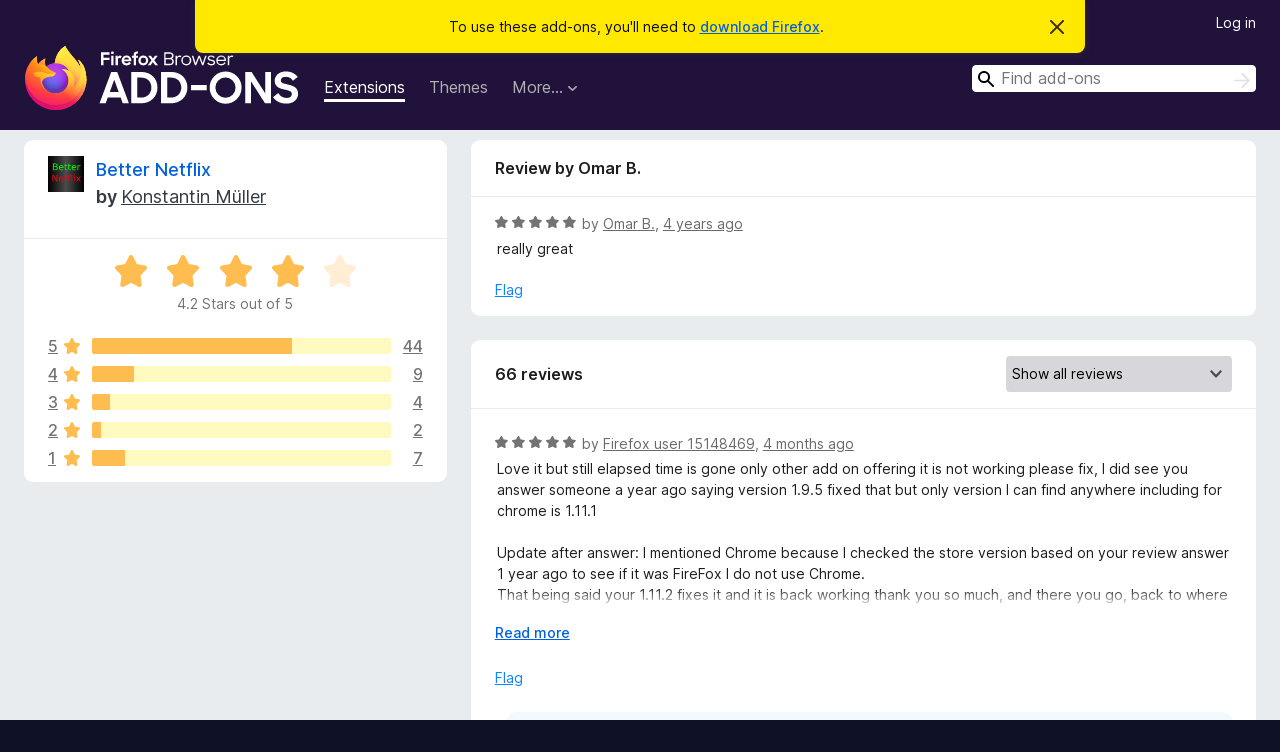

--- FILE ---
content_type: text/html; charset=utf-8
request_url: https://addons.mozilla.org/en-US/firefox/addon/better-netflix/reviews/1754588/
body_size: 12742
content:
<!DOCTYPE html>
<html lang="en-US" dir="ltr"><head><title data-react-helmet="true">Reviews for Better Netflix – Add-ons for Firefox (en-US)</title><meta charSet="utf-8"/><meta name="viewport" content="width=device-width, initial-scale=1"/><link href="/static-frontend/Inter-roman-subset-en_de_fr_ru_es_pt_pl_it.var.2ce5ad921c3602b1e5370b3c86033681.woff2" crossorigin="anonymous" rel="preload" as="font" type="font/woff2"/><link href="/static-frontend/amo-2c9b371cc4de1aad916e.css" integrity="sha512-xpIl0TE0BdHR7KIMx6yfLd2kiIdWqrmXT81oEQ2j3ierwSeZB5WzmlhM7zJEHvI5XqPZYwMlGu/Pk0f13trpzQ==" crossorigin="anonymous" rel="stylesheet" type="text/css"/><meta data-react-helmet="true" name="description" content="Reviews and ratings for Better Netflix. Find out what other users think about Better Netflix and add it to your Firefox Browser."/><meta data-react-helmet="true" name="robots" content="noindex, follow"/><link rel="shortcut icon" href="/favicon.ico?v=3"/><link data-react-helmet="true" title="Firefox Add-ons" rel="search" type="application/opensearchdescription+xml" href="/en-US/firefox/opensearch.xml"/></head><body><div id="react-view"><div class="Page-amo"><header class="Header"><div class="Notice Notice-warning GetFirefoxBanner Notice-dismissible"><div class="Notice-icon"></div><div class="Notice-column"><div class="Notice-content"><p class="Notice-text"><span class="GetFirefoxBanner-content">To use these add-ons, you&#x27;ll need to <a class="Button Button--none GetFirefoxBanner-button" href="https://www.mozilla.org/firefox/download/thanks/?s=direct&amp;utm_campaign=amo-fx-cta&amp;utm_content=banner-download-button&amp;utm_medium=referral&amp;utm_source=addons.mozilla.org">download Firefox</a>.</span></p></div></div><div class="Notice-dismisser"><button class="Button Button--none Notice-dismisser-button" type="submit"><span class="Icon Icon-inline-content IconXMark Notice-dismisser-icon"><span class="visually-hidden">Dismiss this notice</span><svg class="IconXMark-svg" version="1.1" xmlns="http://www.w3.org/2000/svg" xmlns:xlink="http://www.w3.org/1999/xlink"><g class="IconXMark-path" transform="translate(-1.000000, -1.000000)" fill="#0C0C0D"><path d="M1.293,2.707 C1.03304342,2.45592553 0.928787403,2.08412211 1.02030284,1.73449268 C1.11181828,1.38486324 1.38486324,1.11181828 1.73449268,1.02030284 C2.08412211,0.928787403 2.45592553,1.03304342 2.707,1.293 L8,6.586 L13.293,1.293 C13.5440745,1.03304342 13.9158779,0.928787403 14.2655073,1.02030284 C14.6151368,1.11181828 14.8881817,1.38486324 14.9796972,1.73449268 C15.0712126,2.08412211 14.9669566,2.45592553 14.707,2.707 L9.414,8 L14.707,13.293 C15.0859722,13.6853789 15.0805524,14.3090848 14.6948186,14.6948186 C14.3090848,15.0805524 13.6853789,15.0859722 13.293,14.707 L8,9.414 L2.707,14.707 C2.31462111,15.0859722 1.69091522,15.0805524 1.30518142,14.6948186 C0.919447626,14.3090848 0.91402779,13.6853789 1.293,13.293 L6.586,8 L1.293,2.707 Z"></path></g></svg></span></button></div></div><div class="Header-wrapper"><div class="Header-content"><a class="Header-title" href="/en-US/firefox/"><span class="visually-hidden">Firefox Browser Add-ons</span></a></div><ul class="SectionLinks Header-SectionLinks"><li><a class="SectionLinks-link SectionLinks-link-extension SectionLinks-link--active" href="/en-US/firefox/extensions/">Extensions</a></li><li><a class="SectionLinks-link SectionLinks-link-theme" href="/en-US/firefox/themes/">Themes</a></li><li><div class="DropdownMenu SectionLinks-link SectionLinks-dropdown"><button class="DropdownMenu-button" title="More…" type="button" aria-haspopup="true"><span class="DropdownMenu-button-text">More…</span><span class="Icon Icon-inverted-caret"></span></button><ul class="DropdownMenu-items" aria-hidden="true" aria-label="submenu"><li class="DropdownMenuItem DropdownMenuItem-section SectionLinks-subheader">for Firefox</li><li class="DropdownMenuItem DropdownMenuItem-link"><a class="SectionLinks-dropdownlink" href="/en-US/firefox/language-tools/">Dictionaries &amp; Language Packs</a></li><li class="DropdownMenuItem DropdownMenuItem-section SectionLinks-subheader">Other Browser Sites</li><li class="DropdownMenuItem DropdownMenuItem-link"><a class="SectionLinks-clientApp-android" data-clientapp="android" href="/en-US/android/">Add-ons for Android</a></li></ul></div></li></ul><div class="Header-user-and-external-links"><a class="Button Button--none Header-authenticate-button Header-button Button--micro" href="#login">Log in</a></div><form action="/en-US/firefox/search/" class="SearchForm Header-search-form Header-search-form--desktop" method="GET" data-no-csrf="true" role="search"><div class="AutoSearchInput"><label class="AutoSearchInput-label visually-hidden" for="AutoSearchInput-q">Search</label><div class="AutoSearchInput-search-box"><span class="Icon Icon-magnifying-glass AutoSearchInput-icon-magnifying-glass"></span><div role="combobox" aria-haspopup="listbox" aria-owns="react-autowhatever-1" aria-expanded="false"><input type="search" autoComplete="off" aria-autocomplete="list" aria-controls="react-autowhatever-1" class="AutoSearchInput-query" id="AutoSearchInput-q" maxLength="100" minLength="2" name="q" placeholder="Find add-ons" value=""/><div id="react-autowhatever-1" role="listbox"></div></div><button class="AutoSearchInput-submit-button" type="submit"><span class="visually-hidden">Search</span><span class="Icon Icon-arrow"></span></button></div></div></form></div></header><div class="Page-content"><div class="Page Page-not-homepage"><div class="AppBanner"></div><div class="AddonReviewList AddonReviewList--extension"><section class="Card AddonSummaryCard Card--no-footer"><header class="Card-header"><div class="Card-header-text"><div class="AddonSummaryCard-header"><div class="AddonSummaryCard-header-icon"><a href="/en-US/firefox/addon/better-netflix/"><img class="AddonSummaryCard-header-icon-image" src="https://addons.mozilla.org/user-media/addon_icons/955/955540-64.png?modified=a4c71ef4" alt="Add-on icon"/></a></div><div class="AddonSummaryCard-header-text"><h1 class="visually-hidden">Reviews for Better Netflix</h1><h1 class="AddonTitle"><a href="/en-US/firefox/addon/better-netflix/">Better Netflix</a><span class="AddonTitle-author"> <!-- -->by<!-- --> <a href="/en-US/firefox/user/13895744/">Konstantin Müller</a></span></h1></div></div></div></header><div class="Card-contents"><div class="AddonSummaryCard-overallRatingStars"><div class="Rating Rating--large Rating--yellowStars" title="Rated 4.2 out of 5"><div class="Rating-star Rating-rating-1 Rating-selected-star" title="Rated 4.2 out of 5"></div><div class="Rating-star Rating-rating-2 Rating-selected-star" title="Rated 4.2 out of 5"></div><div class="Rating-star Rating-rating-3 Rating-selected-star" title="Rated 4.2 out of 5"></div><div class="Rating-star Rating-rating-4 Rating-selected-star" title="Rated 4.2 out of 5"></div><div class="Rating-star Rating-rating-5" title="Rated 4.2 out of 5"></div><span class="visually-hidden">Rated 4.2 out of 5</span></div><div class="AddonSummaryCard-addonAverage">4.2 Stars out of 5</div></div><div class="RatingsByStar"><div class="RatingsByStar-graph"><a class="RatingsByStar-row" rel="nofollow" title="Read all 44 five-star reviews" href="/en-US/firefox/addon/better-netflix/reviews/?score=5"><div class="RatingsByStar-star">5<span class="Icon Icon-star-yellow"></span></div></a><a class="RatingsByStar-row" rel="nofollow" title="Read all 44 five-star reviews" href="/en-US/firefox/addon/better-netflix/reviews/?score=5"><div class="RatingsByStar-barContainer"><div class="RatingsByStar-bar RatingsByStar-barFrame"><div class="RatingsByStar-bar RatingsByStar-barValue RatingsByStar-barValue--67pct RatingsByStar-partialBar"></div></div></div></a><a class="RatingsByStar-row" rel="nofollow" title="Read all 44 five-star reviews" href="/en-US/firefox/addon/better-netflix/reviews/?score=5"><div class="RatingsByStar-count">44</div></a><a class="RatingsByStar-row" rel="nofollow" title="Read all 9 four-star reviews" href="/en-US/firefox/addon/better-netflix/reviews/?score=4"><div class="RatingsByStar-star">4<span class="Icon Icon-star-yellow"></span></div></a><a class="RatingsByStar-row" rel="nofollow" title="Read all 9 four-star reviews" href="/en-US/firefox/addon/better-netflix/reviews/?score=4"><div class="RatingsByStar-barContainer"><div class="RatingsByStar-bar RatingsByStar-barFrame"><div class="RatingsByStar-bar RatingsByStar-barValue RatingsByStar-barValue--14pct RatingsByStar-partialBar"></div></div></div></a><a class="RatingsByStar-row" rel="nofollow" title="Read all 9 four-star reviews" href="/en-US/firefox/addon/better-netflix/reviews/?score=4"><div class="RatingsByStar-count">9</div></a><a class="RatingsByStar-row" rel="nofollow" title="Read all 4 three-star reviews" href="/en-US/firefox/addon/better-netflix/reviews/?score=3"><div class="RatingsByStar-star">3<span class="Icon Icon-star-yellow"></span></div></a><a class="RatingsByStar-row" rel="nofollow" title="Read all 4 three-star reviews" href="/en-US/firefox/addon/better-netflix/reviews/?score=3"><div class="RatingsByStar-barContainer"><div class="RatingsByStar-bar RatingsByStar-barFrame"><div class="RatingsByStar-bar RatingsByStar-barValue RatingsByStar-barValue--6pct RatingsByStar-partialBar"></div></div></div></a><a class="RatingsByStar-row" rel="nofollow" title="Read all 4 three-star reviews" href="/en-US/firefox/addon/better-netflix/reviews/?score=3"><div class="RatingsByStar-count">4</div></a><a class="RatingsByStar-row" rel="nofollow" title="Read all 2 two-star reviews" href="/en-US/firefox/addon/better-netflix/reviews/?score=2"><div class="RatingsByStar-star">2<span class="Icon Icon-star-yellow"></span></div></a><a class="RatingsByStar-row" rel="nofollow" title="Read all 2 two-star reviews" href="/en-US/firefox/addon/better-netflix/reviews/?score=2"><div class="RatingsByStar-barContainer"><div class="RatingsByStar-bar RatingsByStar-barFrame"><div class="RatingsByStar-bar RatingsByStar-barValue RatingsByStar-barValue--3pct RatingsByStar-partialBar"></div></div></div></a><a class="RatingsByStar-row" rel="nofollow" title="Read all 2 two-star reviews" href="/en-US/firefox/addon/better-netflix/reviews/?score=2"><div class="RatingsByStar-count">2</div></a><a class="RatingsByStar-row" rel="nofollow" title="Read all 7 one-star reviews" href="/en-US/firefox/addon/better-netflix/reviews/?score=1"><div class="RatingsByStar-star">1<span class="Icon Icon-star-yellow"></span></div></a><a class="RatingsByStar-row" rel="nofollow" title="Read all 7 one-star reviews" href="/en-US/firefox/addon/better-netflix/reviews/?score=1"><div class="RatingsByStar-barContainer"><div class="RatingsByStar-bar RatingsByStar-barFrame"><div class="RatingsByStar-bar RatingsByStar-barValue RatingsByStar-barValue--11pct RatingsByStar-partialBar"></div></div></div></a><a class="RatingsByStar-row" rel="nofollow" title="Read all 7 one-star reviews" href="/en-US/firefox/addon/better-netflix/reviews/?score=1"><div class="RatingsByStar-count">7</div></a></div></div></div></section><div class="AddonReviewList-reviews"><div class="FeaturedAddonReview"><section class="Card FeaturedAddonReview-card Card--no-footer"><header class="Card-header"><div class="Card-header-text">Review by Omar B.</div></header><div class="Card-contents"><div class="AddonReviewCard AddonReviewCard-viewOnly"><div class="AddonReviewCard-container"><div class="UserReview"><div class="UserReview-byLine"><div class="Rating Rating--small" title="Rated 5 out of 5"><div class="Rating-star Rating-rating-1 Rating-selected-star" title="Rated 5 out of 5"></div><div class="Rating-star Rating-rating-2 Rating-selected-star" title="Rated 5 out of 5"></div><div class="Rating-star Rating-rating-3 Rating-selected-star" title="Rated 5 out of 5"></div><div class="Rating-star Rating-rating-4 Rating-selected-star" title="Rated 5 out of 5"></div><div class="Rating-star Rating-rating-5 Rating-selected-star" title="Rated 5 out of 5"></div><span class="visually-hidden">Rated 5 out of 5</span></div><span class="AddonReviewCard-authorByLine">by <a href="/en-US/firefox/user/12756930/">Omar B.</a>, <a title="Sep 16, 2021 12:13 AM" href="/en-US/firefox/addon/better-netflix/reviews/1754588/">4 years ago</a></span></div><section class="Card ShowMoreCard UserReview-body ShowMoreCard--expanded Card--no-style Card--no-header Card--no-footer"><div class="Card-contents"><div class="ShowMoreCard-contents"><div>really great</div></div></div></section><div class="AddonReviewCard-allControls"><div><button aria-describedby="flag-review-TooltipMenu" class="TooltipMenu-opener AddonReviewCard-control FlagReviewMenu-menu" title="Flag this review" type="button">Flag</button></div></div></div></div></div></div></section></div><section class="Card CardList AddonReviewList-reviews-listing"><header class="Card-header"><div class="Card-header-text"><div class="AddonReviewList-cardListHeader"><div class="AddonReviewList-reviewCount">66 reviews</div><div class="AddonReviewList-filterByScore"><select class="Select AddonReviewList-filterByScoreSelector"><option value="SHOW_ALL_REVIEWS" selected="">Show all reviews</option><option value="5">Show only five-star reviews</option><option value="4">Show only four-star reviews</option><option value="3">Show only three-star reviews</option><option value="2">Show only two-star reviews</option><option value="1">Show only one-star reviews</option></select></div></div></div></header><div class="Card-contents"><ul><li><div class="AddonReviewCard AddonReviewCard-viewOnly"><div class="AddonReviewCard-container"><div class="UserReview"><div class="UserReview-byLine"><div class="Rating Rating--small" title="Rated 5 out of 5"><div class="Rating-star Rating-rating-1 Rating-selected-star" title="Rated 5 out of 5"></div><div class="Rating-star Rating-rating-2 Rating-selected-star" title="Rated 5 out of 5"></div><div class="Rating-star Rating-rating-3 Rating-selected-star" title="Rated 5 out of 5"></div><div class="Rating-star Rating-rating-4 Rating-selected-star" title="Rated 5 out of 5"></div><div class="Rating-star Rating-rating-5 Rating-selected-star" title="Rated 5 out of 5"></div><span class="visually-hidden">Rated 5 out of 5</span></div><span class="AddonReviewCard-authorByLine">by <a href="/en-US/firefox/user/15148469/">Firefox user 15148469</a>, <a title="Sep 26, 2025 1:30 PM" href="/en-US/firefox/addon/better-netflix/reviews/2520075/">4 months ago</a></span></div><section class="Card ShowMoreCard UserReview-body ShowMoreCard--expanded Card--no-style Card--no-header Card--no-footer"><div class="Card-contents"><div class="ShowMoreCard-contents"><div>Love it but still elapsed time is gone only other add on offering it is not working please fix, I did see you answer someone a year ago saying version 1.9.5 fixed that but only version I can find anywhere including for chrome is 1.11.1<br><br>Update after answer: I mentioned Chrome because I checked the store version based on your review answer 1 year ago to see if it was FireFox I do not use Chrome.<br>That being said your 1.11.2 fixes it and it is back working thank you so much, and there you go, back to where it should be 5 stars from 4.</div></div></div></section><div class="AddonReviewCard-allControls"><div><button aria-describedby="flag-review-TooltipMenu" class="TooltipMenu-opener AddonReviewCard-control FlagReviewMenu-menu" title="Flag this review" type="button">Flag</button></div></div></div></div><div class="AddonReviewCard-reply"><div class="AddonReviewCard AddonReviewCard-isReply AddonReviewCard-viewOnly"><div class="AddonReviewCard-container"><div class="UserReview"><div class="UserReview-byLine"><h4 class="UserReview-reply-header"><span class="Icon Icon-reply-arrow"></span>Developer response</h4><span class="">posted <a title="Sep 27, 2025 9:16 AM" href="/en-US/firefox/addon/better-netflix/reviews/2520220/">4 months ago</a></span></div><section class="Card ShowMoreCard UserReview-body ShowMoreCard--expanded Card--no-style Card--no-header Card--no-footer"><div class="Card-contents"><div class="ShowMoreCard-contents"><div>I published a new version 1.11.2 that fixes the problem. It is already available for Firefox and will be available for Chrome shortly as soon as they finished the review</div></div></div></section><div class="AddonReviewCard-allControls"><div><button aria-describedby="flag-review-TooltipMenu" class="TooltipMenu-opener AddonReviewCard-control FlagReviewMenu-menu" title="Flag this developer response" type="button">Flag</button></div></div></div></div></div></div></div></li><li><div class="AddonReviewCard AddonReviewCard-viewOnly"><div class="AddonReviewCard-container"><div class="UserReview"><div class="UserReview-byLine"><div class="Rating Rating--small" title="Rated 5 out of 5"><div class="Rating-star Rating-rating-1 Rating-selected-star" title="Rated 5 out of 5"></div><div class="Rating-star Rating-rating-2 Rating-selected-star" title="Rated 5 out of 5"></div><div class="Rating-star Rating-rating-3 Rating-selected-star" title="Rated 5 out of 5"></div><div class="Rating-star Rating-rating-4 Rating-selected-star" title="Rated 5 out of 5"></div><div class="Rating-star Rating-rating-5 Rating-selected-star" title="Rated 5 out of 5"></div><span class="visually-hidden">Rated 5 out of 5</span></div><span class="AddonReviewCard-authorByLine">by <a href="/en-US/firefox/user/16039708/">Ansive</a>, <a title="Jun 2, 2025 6:04 PM" href="/en-US/firefox/addon/better-netflix/reviews/2237181/">8 months ago</a></span></div><section class="Card ShowMoreCard UserReview-body ShowMoreCard--expanded Card--no-style Card--no-header Card--no-footer"><div class="Card-contents"><div class="ShowMoreCard-contents"><div>I like it for the subtitle toggling (V). Even works when UI is disabled (different extension).</div></div></div></section><div class="AddonReviewCard-allControls"><div><button aria-describedby="flag-review-TooltipMenu" class="TooltipMenu-opener AddonReviewCard-control FlagReviewMenu-menu" title="Flag this review" type="button">Flag</button></div></div></div></div></div></li><li><div class="AddonReviewCard AddonReviewCard-ratingOnly AddonReviewCard-viewOnly"><div class="AddonReviewCard-container"><div class="UserReview"><div class="UserReview-byLine"><div class="Rating Rating--small" title="Rated 1 out of 5"><div class="Rating-star Rating-rating-1 Rating-selected-star" title="Rated 1 out of 5"></div><div class="Rating-star Rating-rating-2" title="Rated 1 out of 5"></div><div class="Rating-star Rating-rating-3" title="Rated 1 out of 5"></div><div class="Rating-star Rating-rating-4" title="Rated 1 out of 5"></div><div class="Rating-star Rating-rating-5" title="Rated 1 out of 5"></div><span class="visually-hidden">Rated 1 out of 5</span></div><span class="AddonReviewCard-authorByLine">by <a href="/en-US/firefox/user/18952344/">Felfu</a>, <a title="May 8, 2025 6:11 PM" href="/en-US/firefox/addon/better-netflix/reviews/2227376/">8 months ago</a></span></div><section class="Card ShowMoreCard UserReview-body UserReview-emptyBody ShowMoreCard--expanded Card--no-style Card--no-header Card--no-footer"><div class="Card-contents"><div class="ShowMoreCard-contents"><div></div></div></div></section><div class="AddonReviewCard-allControls"></div></div></div></div></li><li><div class="AddonReviewCard AddonReviewCard-viewOnly"><div class="AddonReviewCard-container"><div class="UserReview"><div class="UserReview-byLine"><div class="Rating Rating--small" title="Rated 3 out of 5"><div class="Rating-star Rating-rating-1 Rating-selected-star" title="Rated 3 out of 5"></div><div class="Rating-star Rating-rating-2 Rating-selected-star" title="Rated 3 out of 5"></div><div class="Rating-star Rating-rating-3 Rating-selected-star" title="Rated 3 out of 5"></div><div class="Rating-star Rating-rating-4" title="Rated 3 out of 5"></div><div class="Rating-star Rating-rating-5" title="Rated 3 out of 5"></div><span class="visually-hidden">Rated 3 out of 5</span></div><span class="AddonReviewCard-authorByLine">by <a href="/en-US/firefox/user/12367533/">Parash Mitra</a>, <a title="Oct 25, 2024 6:32 PM" href="/en-US/firefox/addon/better-netflix/reviews/2129153/">a year ago</a></span></div><section class="Card ShowMoreCard UserReview-body ShowMoreCard--expanded Card--no-style Card--no-header Card--no-footer"><div class="Card-contents"><div class="ShowMoreCard-contents"><div>All function are working fine except the elapsed time not showing anymore.</div></div></div></section><div class="AddonReviewCard-allControls"><div><button aria-describedby="flag-review-TooltipMenu" class="TooltipMenu-opener AddonReviewCard-control FlagReviewMenu-menu" title="Flag this review" type="button">Flag</button></div></div></div></div><div class="AddonReviewCard-reply"><div class="AddonReviewCard AddonReviewCard-isReply AddonReviewCard-viewOnly"><div class="AddonReviewCard-container"><div class="UserReview"><div class="UserReview-byLine"><h4 class="UserReview-reply-header"><span class="Icon Icon-reply-arrow"></span>Developer response</h4><span class="">posted <a title="Oct 27, 2024 8:48 AM" href="/en-US/firefox/addon/better-netflix/reviews/2129607/">a year ago</a></span></div><section class="Card ShowMoreCard UserReview-body ShowMoreCard--expanded Card--no-style Card--no-header Card--no-footer"><div class="Card-contents"><div class="ShowMoreCard-contents"><div>I fixed it with the new version 1.9.5</div></div></div></section><div class="AddonReviewCard-allControls"><div><button aria-describedby="flag-review-TooltipMenu" class="TooltipMenu-opener AddonReviewCard-control FlagReviewMenu-menu" title="Flag this developer response" type="button">Flag</button></div></div></div></div></div></div></div></li><li><div class="AddonReviewCard AddonReviewCard-viewOnly"><div class="AddonReviewCard-container"><div class="UserReview"><div class="UserReview-byLine"><div class="Rating Rating--small" title="Rated 3 out of 5"><div class="Rating-star Rating-rating-1 Rating-selected-star" title="Rated 3 out of 5"></div><div class="Rating-star Rating-rating-2 Rating-selected-star" title="Rated 3 out of 5"></div><div class="Rating-star Rating-rating-3 Rating-selected-star" title="Rated 3 out of 5"></div><div class="Rating-star Rating-rating-4" title="Rated 3 out of 5"></div><div class="Rating-star Rating-rating-5" title="Rated 3 out of 5"></div><span class="visually-hidden">Rated 3 out of 5</span></div><span class="AddonReviewCard-authorByLine">by <a href="/en-US/firefox/user/8862124/">natvvluvsVLJ</a>, <a title="Oct 14, 2024 6:53 AM" href="/en-US/firefox/addon/better-netflix/reviews/2124980/">a year ago</a></span></div><section class="Card ShowMoreCard UserReview-body ShowMoreCard--expanded Card--no-style Card--no-header Card--no-footer"><div class="Card-contents"><div class="ShowMoreCard-contents"><div>I wish that the video stayed centered when zooming in and out, but it seems to be anchored to the top left.<br><br>Also, I'm really really looking for an extension that will let me watch in 4:3.  There are so many widescreen extensions, but no 4:3 ones - I hate that old TV Shows are getting ""remastered"" in widescreen by Netflix, those extra sides were never meant to be seen and it kind of kills the nostalgia for me.  I'd love it if this extension added the ability to watch in 4:3!!</div></div></div></section><div class="AddonReviewCard-allControls"><div><button aria-describedby="flag-review-TooltipMenu" class="TooltipMenu-opener AddonReviewCard-control FlagReviewMenu-menu" title="Flag this review" type="button">Flag</button></div></div></div></div><div class="AddonReviewCard-reply"><div class="AddonReviewCard AddonReviewCard-isReply AddonReviewCard-viewOnly"><div class="AddonReviewCard-container"><div class="UserReview"><div class="UserReview-byLine"><h4 class="UserReview-reply-header"><span class="Icon Icon-reply-arrow"></span>Developer response</h4><span class="">posted <a title="Oct 14, 2024 7:12 AM" href="/en-US/firefox/addon/better-netflix/reviews/2124984/">a year ago</a></span></div><section class="Card ShowMoreCard UserReview-body ShowMoreCard--expanded Card--no-style Card--no-header Card--no-footer"><div class="Card-contents"><div class="ShowMoreCard-contents"><div>The video is not anchored to the top left. It should always be centered. Either you are part of a test by Netflix which can be disabled (www.netflix.com/DoNotTest) or Netflix uses a different UI in your country, in which case I can't fix this for you.</div></div></div></section><div class="AddonReviewCard-allControls"><div><button aria-describedby="flag-review-TooltipMenu" class="TooltipMenu-opener AddonReviewCard-control FlagReviewMenu-menu" title="Flag this developer response" type="button">Flag</button></div></div></div></div></div></div></div></li><li><div class="AddonReviewCard AddonReviewCard-ratingOnly AddonReviewCard-viewOnly"><div class="AddonReviewCard-container"><div class="UserReview"><div class="UserReview-byLine"><div class="Rating Rating--small" title="Rated 5 out of 5"><div class="Rating-star Rating-rating-1 Rating-selected-star" title="Rated 5 out of 5"></div><div class="Rating-star Rating-rating-2 Rating-selected-star" title="Rated 5 out of 5"></div><div class="Rating-star Rating-rating-3 Rating-selected-star" title="Rated 5 out of 5"></div><div class="Rating-star Rating-rating-4 Rating-selected-star" title="Rated 5 out of 5"></div><div class="Rating-star Rating-rating-5 Rating-selected-star" title="Rated 5 out of 5"></div><span class="visually-hidden">Rated 5 out of 5</span></div><span class="AddonReviewCard-authorByLine">by <a href="/en-US/firefox/user/2200001/">雲霖</a>, <a title="Sep 26, 2024 2:10 AM" href="/en-US/firefox/addon/better-netflix/reviews/2118903/">a year ago</a></span></div><section class="Card ShowMoreCard UserReview-body UserReview-emptyBody ShowMoreCard--expanded Card--no-style Card--no-header Card--no-footer"><div class="Card-contents"><div class="ShowMoreCard-contents"><div></div></div></div></section><div class="AddonReviewCard-allControls"></div></div></div></div></li><li><div class="AddonReviewCard AddonReviewCard-ratingOnly AddonReviewCard-viewOnly"><div class="AddonReviewCard-container"><div class="UserReview"><div class="UserReview-byLine"><div class="Rating Rating--small" title="Rated 5 out of 5"><div class="Rating-star Rating-rating-1 Rating-selected-star" title="Rated 5 out of 5"></div><div class="Rating-star Rating-rating-2 Rating-selected-star" title="Rated 5 out of 5"></div><div class="Rating-star Rating-rating-3 Rating-selected-star" title="Rated 5 out of 5"></div><div class="Rating-star Rating-rating-4 Rating-selected-star" title="Rated 5 out of 5"></div><div class="Rating-star Rating-rating-5 Rating-selected-star" title="Rated 5 out of 5"></div><span class="visually-hidden">Rated 5 out of 5</span></div><span class="AddonReviewCard-authorByLine">by <a href="/en-US/firefox/user/18585964/">Ashish</a>, <a title="Sep 7, 2024 1:19 PM" href="/en-US/firefox/addon/better-netflix/reviews/2113197/">a year ago</a></span></div><section class="Card ShowMoreCard UserReview-body UserReview-emptyBody ShowMoreCard--expanded Card--no-style Card--no-header Card--no-footer"><div class="Card-contents"><div class="ShowMoreCard-contents"><div></div></div></div></section><div class="AddonReviewCard-allControls"></div></div></div></div></li><li><div class="AddonReviewCard AddonReviewCard-ratingOnly AddonReviewCard-viewOnly"><div class="AddonReviewCard-container"><div class="UserReview"><div class="UserReview-byLine"><div class="Rating Rating--small" title="Rated 5 out of 5"><div class="Rating-star Rating-rating-1 Rating-selected-star" title="Rated 5 out of 5"></div><div class="Rating-star Rating-rating-2 Rating-selected-star" title="Rated 5 out of 5"></div><div class="Rating-star Rating-rating-3 Rating-selected-star" title="Rated 5 out of 5"></div><div class="Rating-star Rating-rating-4 Rating-selected-star" title="Rated 5 out of 5"></div><div class="Rating-star Rating-rating-5 Rating-selected-star" title="Rated 5 out of 5"></div><span class="visually-hidden">Rated 5 out of 5</span></div><span class="AddonReviewCard-authorByLine">by <a href="/en-US/firefox/user/5999012/">Cath_S</a>, <a title="Jul 17, 2024 10:52 AM" href="/en-US/firefox/addon/better-netflix/reviews/2095624/">2 years ago</a></span></div><section class="Card ShowMoreCard UserReview-body UserReview-emptyBody ShowMoreCard--expanded Card--no-style Card--no-header Card--no-footer"><div class="Card-contents"><div class="ShowMoreCard-contents"><div></div></div></div></section><div class="AddonReviewCard-allControls"></div></div></div></div></li><li><div class="AddonReviewCard AddonReviewCard-ratingOnly AddonReviewCard-viewOnly"><div class="AddonReviewCard-container"><div class="UserReview"><div class="UserReview-byLine"><div class="Rating Rating--small" title="Rated 5 out of 5"><div class="Rating-star Rating-rating-1 Rating-selected-star" title="Rated 5 out of 5"></div><div class="Rating-star Rating-rating-2 Rating-selected-star" title="Rated 5 out of 5"></div><div class="Rating-star Rating-rating-3 Rating-selected-star" title="Rated 5 out of 5"></div><div class="Rating-star Rating-rating-4 Rating-selected-star" title="Rated 5 out of 5"></div><div class="Rating-star Rating-rating-5 Rating-selected-star" title="Rated 5 out of 5"></div><span class="visually-hidden">Rated 5 out of 5</span></div><span class="AddonReviewCard-authorByLine">by <a href="/en-US/firefox/user/15992020/">Firefox user 15992020</a>, <a title="Jul 10, 2024 5:07 PM" href="/en-US/firefox/addon/better-netflix/reviews/2093541/">2 years ago</a></span></div><section class="Card ShowMoreCard UserReview-body UserReview-emptyBody ShowMoreCard--expanded Card--no-style Card--no-header Card--no-footer"><div class="Card-contents"><div class="ShowMoreCard-contents"><div></div></div></div></section><div class="AddonReviewCard-allControls"></div></div></div></div></li><li><div class="AddonReviewCard AddonReviewCard-ratingOnly AddonReviewCard-viewOnly"><div class="AddonReviewCard-container"><div class="UserReview"><div class="UserReview-byLine"><div class="Rating Rating--small" title="Rated 5 out of 5"><div class="Rating-star Rating-rating-1 Rating-selected-star" title="Rated 5 out of 5"></div><div class="Rating-star Rating-rating-2 Rating-selected-star" title="Rated 5 out of 5"></div><div class="Rating-star Rating-rating-3 Rating-selected-star" title="Rated 5 out of 5"></div><div class="Rating-star Rating-rating-4 Rating-selected-star" title="Rated 5 out of 5"></div><div class="Rating-star Rating-rating-5 Rating-selected-star" title="Rated 5 out of 5"></div><span class="visually-hidden">Rated 5 out of 5</span></div><span class="AddonReviewCard-authorByLine">by <a href="/en-US/firefox/user/18466406/">Be Chris</a>, <a title="Jun 16, 2024 7:51 PM" href="/en-US/firefox/addon/better-netflix/reviews/2086508/">2 years ago</a></span></div><section class="Card ShowMoreCard UserReview-body UserReview-emptyBody ShowMoreCard--expanded Card--no-style Card--no-header Card--no-footer"><div class="Card-contents"><div class="ShowMoreCard-contents"><div></div></div></div></section><div class="AddonReviewCard-allControls"></div></div></div></div></li><li><div class="AddonReviewCard AddonReviewCard-ratingOnly AddonReviewCard-viewOnly"><div class="AddonReviewCard-container"><div class="UserReview"><div class="UserReview-byLine"><div class="Rating Rating--small" title="Rated 5 out of 5"><div class="Rating-star Rating-rating-1 Rating-selected-star" title="Rated 5 out of 5"></div><div class="Rating-star Rating-rating-2 Rating-selected-star" title="Rated 5 out of 5"></div><div class="Rating-star Rating-rating-3 Rating-selected-star" title="Rated 5 out of 5"></div><div class="Rating-star Rating-rating-4 Rating-selected-star" title="Rated 5 out of 5"></div><div class="Rating-star Rating-rating-5 Rating-selected-star" title="Rated 5 out of 5"></div><span class="visually-hidden">Rated 5 out of 5</span></div><span class="AddonReviewCard-authorByLine">by <a href="/en-US/firefox/user/17141374/">Firefox user 17141374</a>, <a title="Mar 11, 2024 9:52 AM" href="/en-US/firefox/addon/better-netflix/reviews/2054689/">2 years ago</a></span></div><section class="Card ShowMoreCard UserReview-body UserReview-emptyBody ShowMoreCard--expanded Card--no-style Card--no-header Card--no-footer"><div class="Card-contents"><div class="ShowMoreCard-contents"><div></div></div></div></section><div class="AddonReviewCard-allControls"></div></div></div></div></li><li><div class="AddonReviewCard AddonReviewCard-viewOnly"><div class="AddonReviewCard-container"><div class="UserReview"><div class="UserReview-byLine"><div class="Rating Rating--small" title="Rated 5 out of 5"><div class="Rating-star Rating-rating-1 Rating-selected-star" title="Rated 5 out of 5"></div><div class="Rating-star Rating-rating-2 Rating-selected-star" title="Rated 5 out of 5"></div><div class="Rating-star Rating-rating-3 Rating-selected-star" title="Rated 5 out of 5"></div><div class="Rating-star Rating-rating-4 Rating-selected-star" title="Rated 5 out of 5"></div><div class="Rating-star Rating-rating-5 Rating-selected-star" title="Rated 5 out of 5"></div><span class="visually-hidden">Rated 5 out of 5</span></div><span class="AddonReviewCard-authorByLine">by <a href="/en-US/firefox/user/17886943/">Jonathan</a>, <a title="May 1, 2023 7:19 PM" href="/en-US/firefox/addon/better-netflix/reviews/1958225/">3 years ago</a></span></div><section class="Card ShowMoreCard UserReview-body ShowMoreCard--expanded Card--no-style Card--no-header Card--no-footer"><div class="Card-contents"><div class="ShowMoreCard-contents"><div>Is this makes us always stream Netflix at 1080p or in full resolution and activated automatically? Thanks.</div></div></div></section><div class="AddonReviewCard-allControls"><div><button aria-describedby="flag-review-TooltipMenu" class="TooltipMenu-opener AddonReviewCard-control FlagReviewMenu-menu" title="Flag this review" type="button">Flag</button></div></div></div></div><div class="AddonReviewCard-reply"><div class="AddonReviewCard AddonReviewCard-isReply AddonReviewCard-viewOnly"><div class="AddonReviewCard-container"><div class="UserReview"><div class="UserReview-byLine"><h4 class="UserReview-reply-header"><span class="Icon Icon-reply-arrow"></span>Developer response</h4><span class="">posted <a title="May 2, 2023 6:33 AM" href="/en-US/firefox/addon/better-netflix/reviews/1958352/">3 years ago</a></span></div><section class="Card ShowMoreCard UserReview-body ShowMoreCard--expanded Card--no-style Card--no-header Card--no-footer"><div class="Card-contents"><div class="ShowMoreCard-contents"><div>No. All the features of this extension are documented in the description on the main page.</div></div></div></section><div class="AddonReviewCard-allControls"><div><button aria-describedby="flag-review-TooltipMenu" class="TooltipMenu-opener AddonReviewCard-control FlagReviewMenu-menu" title="Flag this developer response" type="button">Flag</button></div></div></div></div></div></div></div></li><li><div class="AddonReviewCard AddonReviewCard-ratingOnly AddonReviewCard-viewOnly"><div class="AddonReviewCard-container"><div class="UserReview"><div class="UserReview-byLine"><div class="Rating Rating--small" title="Rated 5 out of 5"><div class="Rating-star Rating-rating-1 Rating-selected-star" title="Rated 5 out of 5"></div><div class="Rating-star Rating-rating-2 Rating-selected-star" title="Rated 5 out of 5"></div><div class="Rating-star Rating-rating-3 Rating-selected-star" title="Rated 5 out of 5"></div><div class="Rating-star Rating-rating-4 Rating-selected-star" title="Rated 5 out of 5"></div><div class="Rating-star Rating-rating-5 Rating-selected-star" title="Rated 5 out of 5"></div><span class="visually-hidden">Rated 5 out of 5</span></div><span class="AddonReviewCard-authorByLine">by <a href="/en-US/firefox/user/17315625/">Firefox user 17315625</a>, <a title="Mar 7, 2022 8:02 AM" href="/en-US/firefox/addon/better-netflix/reviews/1816315/">4 years ago</a></span></div><section class="Card ShowMoreCard UserReview-body UserReview-emptyBody ShowMoreCard--expanded Card--no-style Card--no-header Card--no-footer"><div class="Card-contents"><div class="ShowMoreCard-contents"><div></div></div></div></section><div class="AddonReviewCard-allControls"></div></div></div></div></li><li><div class="AddonReviewCard AddonReviewCard-viewOnly"><div class="AddonReviewCard-container"><div class="UserReview"><div class="UserReview-byLine"><div class="Rating Rating--small" title="Rated 4 out of 5"><div class="Rating-star Rating-rating-1 Rating-selected-star" title="Rated 4 out of 5"></div><div class="Rating-star Rating-rating-2 Rating-selected-star" title="Rated 4 out of 5"></div><div class="Rating-star Rating-rating-3 Rating-selected-star" title="Rated 4 out of 5"></div><div class="Rating-star Rating-rating-4 Rating-selected-star" title="Rated 4 out of 5"></div><div class="Rating-star Rating-rating-5" title="Rated 4 out of 5"></div><span class="visually-hidden">Rated 4 out of 5</span></div><span class="AddonReviewCard-authorByLine">by <a href="/en-US/firefox/user/13096772/">Firefox user 13096772</a>, <a title="Feb 17, 2022 10:33 PM" href="/en-US/firefox/addon/better-netflix/reviews/1810916/">4 years ago</a></span></div><section class="Card ShowMoreCard UserReview-body ShowMoreCard--expanded Card--no-style Card--no-header Card--no-footer"><div class="Card-contents"><div class="ShowMoreCard-contents"><div>u can add max bitrate?</div></div></div></section><div class="AddonReviewCard-allControls"><div><button aria-describedby="flag-review-TooltipMenu" class="TooltipMenu-opener AddonReviewCard-control FlagReviewMenu-menu" title="Flag this review" type="button">Flag</button></div></div></div></div><div class="AddonReviewCard-reply"><div class="AddonReviewCard AddonReviewCard-isReply AddonReviewCard-viewOnly"><div class="AddonReviewCard-container"><div class="UserReview"><div class="UserReview-byLine"><h4 class="UserReview-reply-header"><span class="Icon Icon-reply-arrow"></span>Developer response</h4><span class="">posted <a title="Feb 18, 2022 3:42 PM" href="/en-US/firefox/addon/better-netflix/reviews/1811108/">4 years ago</a></span></div><section class="Card ShowMoreCard UserReview-body ShowMoreCard--expanded Card--no-style Card--no-header Card--no-footer"><div class="Card-contents"><div class="ShowMoreCard-contents"><div>No, that feature is complicated to implement and I'd like to concentrate on other features. Especially because someone else already implemented this. You can use this extension: https://addons.mozilla.org/en-US/firefox/addon/netflix-1080p-firefox/</div></div></div></section><div class="AddonReviewCard-allControls"><div><button aria-describedby="flag-review-TooltipMenu" class="TooltipMenu-opener AddonReviewCard-control FlagReviewMenu-menu" title="Flag this developer response" type="button">Flag</button></div></div></div></div></div></div></div></li><li><div class="AddonReviewCard AddonReviewCard-viewOnly"><div class="AddonReviewCard-container"><div class="UserReview"><div class="UserReview-byLine"><div class="Rating Rating--small" title="Rated 5 out of 5"><div class="Rating-star Rating-rating-1 Rating-selected-star" title="Rated 5 out of 5"></div><div class="Rating-star Rating-rating-2 Rating-selected-star" title="Rated 5 out of 5"></div><div class="Rating-star Rating-rating-3 Rating-selected-star" title="Rated 5 out of 5"></div><div class="Rating-star Rating-rating-4 Rating-selected-star" title="Rated 5 out of 5"></div><div class="Rating-star Rating-rating-5 Rating-selected-star" title="Rated 5 out of 5"></div><span class="visually-hidden">Rated 5 out of 5</span></div><span class="AddonReviewCard-authorByLine">by <a href="/en-US/firefox/user/17138830/">Scott</a>, <a title="Nov 20, 2021 8:07 PM" href="/en-US/firefox/addon/better-netflix/reviews/1777780/">4 years ago</a></span></div><section class="Card ShowMoreCard UserReview-body ShowMoreCard--expanded Card--no-style Card--no-header Card--no-footer"><div class="Card-contents"><div class="ShowMoreCard-contents"><div>This is such a useful addon that works really well. I particularly like the ability to adjust the volume using the mouse scroll wheel. The zoom function also works seemlessly. <br><br>The developer also gave his time to help me with a separate issue, which I was so grateful for, so there is excellent support for the addon as well. Top marks!</div></div></div></section><div class="AddonReviewCard-allControls"><div><button aria-describedby="flag-review-TooltipMenu" class="TooltipMenu-opener AddonReviewCard-control FlagReviewMenu-menu" title="Flag this review" type="button">Flag</button></div></div></div></div></div></li><li><div class="AddonReviewCard AddonReviewCard-viewOnly"><div class="AddonReviewCard-container"><div class="UserReview"><div class="UserReview-byLine"><div class="Rating Rating--small" title="Rated 5 out of 5"><div class="Rating-star Rating-rating-1 Rating-selected-star" title="Rated 5 out of 5"></div><div class="Rating-star Rating-rating-2 Rating-selected-star" title="Rated 5 out of 5"></div><div class="Rating-star Rating-rating-3 Rating-selected-star" title="Rated 5 out of 5"></div><div class="Rating-star Rating-rating-4 Rating-selected-star" title="Rated 5 out of 5"></div><div class="Rating-star Rating-rating-5 Rating-selected-star" title="Rated 5 out of 5"></div><span class="visually-hidden">Rated 5 out of 5</span></div><span class="AddonReviewCard-authorByLine">by <a href="/en-US/firefox/user/16356833/">Firefox user 16356833</a>, <a title="Nov 13, 2021 2:37 PM" href="/en-US/firefox/addon/better-netflix/reviews/1775291/">4 years ago</a></span></div><section class="Card ShowMoreCard UserReview-body ShowMoreCard--expanded Card--no-style Card--no-header Card--no-footer"><div class="Card-contents"><div class="ShowMoreCard-contents"><div>Zoom out is not working. Can you fix it?<br><br>It automatically zooms in a wide movie and i cant revert it to its original size</div></div></div></section><div class="AddonReviewCard-allControls"><div><button aria-describedby="flag-review-TooltipMenu" class="TooltipMenu-opener AddonReviewCard-control FlagReviewMenu-menu" title="Flag this review" type="button">Flag</button></div></div></div></div><div class="AddonReviewCard-reply"><div class="AddonReviewCard AddonReviewCard-isReply AddonReviewCard-viewOnly"><div class="AddonReviewCard-container"><div class="UserReview"><div class="UserReview-byLine"><h4 class="UserReview-reply-header"><span class="Icon Icon-reply-arrow"></span>Developer response</h4><span class="">posted <a title="Nov 21, 2021 10:38 AM" href="/en-US/firefox/addon/better-netflix/reviews/1777949/">4 years ago</a></span></div><section class="Card ShowMoreCard UserReview-body ShowMoreCard--expanded Card--no-style Card--no-header Card--no-footer"><div class="Card-contents"><div class="ShowMoreCard-contents"><div>Do you mean zooming out beyond the default size that is set by Netflix? That would not make much sense because it would cause black bars to appear on every side (top and bottom) of the video.<br><br>If you zoom in, you can zoom out again until you reach the default size which means that you can see the whole video (no clipped parts).</div></div></div></section><div class="AddonReviewCard-allControls"><div><button aria-describedby="flag-review-TooltipMenu" class="TooltipMenu-opener AddonReviewCard-control FlagReviewMenu-menu" title="Flag this developer response" type="button">Flag</button></div></div></div></div></div></div></div></li><li><div class="AddonReviewCard AddonReviewCard-viewOnly"><div class="AddonReviewCard-container"><div class="UserReview"><div class="UserReview-byLine"><div class="Rating Rating--small" title="Rated 5 out of 5"><div class="Rating-star Rating-rating-1 Rating-selected-star" title="Rated 5 out of 5"></div><div class="Rating-star Rating-rating-2 Rating-selected-star" title="Rated 5 out of 5"></div><div class="Rating-star Rating-rating-3 Rating-selected-star" title="Rated 5 out of 5"></div><div class="Rating-star Rating-rating-4 Rating-selected-star" title="Rated 5 out of 5"></div><div class="Rating-star Rating-rating-5 Rating-selected-star" title="Rated 5 out of 5"></div><span class="visually-hidden">Rated 5 out of 5</span></div><span class="AddonReviewCard-authorByLine">by <a href="/en-US/firefox/user/16884617/">willow</a>, <a title="May 27, 2021 1:08 AM" href="/en-US/firefox/addon/better-netflix/reviews/1713155/">5 years ago</a></span></div><section class="Card ShowMoreCard UserReview-body ShowMoreCard--expanded Card--no-style Card--no-header Card--no-footer"><div class="Card-contents"><div class="ShowMoreCard-contents"><div>quoting "The addon Better Netflix claims to automatically force the highest video bitrate, without any dependencies, and may therefore be a superior alternative to this addon.<br>" from the Netflix Max Bitrate by Nick Barry add-on.<br><br>Is this true?</div></div></div></section><div class="AddonReviewCard-allControls"><div><button aria-describedby="flag-review-TooltipMenu" class="TooltipMenu-opener AddonReviewCard-control FlagReviewMenu-menu" title="Flag this review" type="button">Flag</button></div></div></div></div><div class="AddonReviewCard-reply"><div class="AddonReviewCard AddonReviewCard-isReply AddonReviewCard-viewOnly"><div class="AddonReviewCard-container"><div class="UserReview"><div class="UserReview-byLine"><h4 class="UserReview-reply-header"><span class="Icon Icon-reply-arrow"></span>Developer response</h4><span class="">posted <a title="May 27, 2021 4:51 AM" href="/en-US/firefox/addon/better-netflix/reviews/1713197/">5 years ago</a></span></div><section class="Card ShowMoreCard UserReview-body ShowMoreCard--expanded Card--no-style Card--no-header Card--no-footer"><div class="Card-contents"><div class="ShowMoreCard-contents"><div>No, not anymore. Unfortunately I had to stop developing this feature because it was just too much work. This addon was broken every time Netflix updated their script and I had to modify it manually.</div></div></div></section><div class="AddonReviewCard-allControls"><div><button aria-describedby="flag-review-TooltipMenu" class="TooltipMenu-opener AddonReviewCard-control FlagReviewMenu-menu" title="Flag this developer response" type="button">Flag</button></div></div></div></div></div></div></div></li><li><div class="AddonReviewCard AddonReviewCard-ratingOnly AddonReviewCard-viewOnly"><div class="AddonReviewCard-container"><div class="UserReview"><div class="UserReview-byLine"><div class="Rating Rating--small" title="Rated 1 out of 5"><div class="Rating-star Rating-rating-1 Rating-selected-star" title="Rated 1 out of 5"></div><div class="Rating-star Rating-rating-2" title="Rated 1 out of 5"></div><div class="Rating-star Rating-rating-3" title="Rated 1 out of 5"></div><div class="Rating-star Rating-rating-4" title="Rated 1 out of 5"></div><div class="Rating-star Rating-rating-5" title="Rated 1 out of 5"></div><span class="visually-hidden">Rated 1 out of 5</span></div><span class="AddonReviewCard-authorByLine">by <a href="/en-US/firefox/user/16285689/">abudulamh</a>, <a title="Apr 26, 2021 4:44 PM" href="/en-US/firefox/addon/better-netflix/reviews/1700056/">5 years ago</a></span></div><section class="Card ShowMoreCard UserReview-body UserReview-emptyBody ShowMoreCard--expanded Card--no-style Card--no-header Card--no-footer"><div class="Card-contents"><div class="ShowMoreCard-contents"><div></div></div></div></section><div class="AddonReviewCard-allControls"></div></div></div></div></li><li><div class="AddonReviewCard AddonReviewCard-ratingOnly AddonReviewCard-viewOnly"><div class="AddonReviewCard-container"><div class="UserReview"><div class="UserReview-byLine"><div class="Rating Rating--small" title="Rated 4 out of 5"><div class="Rating-star Rating-rating-1 Rating-selected-star" title="Rated 4 out of 5"></div><div class="Rating-star Rating-rating-2 Rating-selected-star" title="Rated 4 out of 5"></div><div class="Rating-star Rating-rating-3 Rating-selected-star" title="Rated 4 out of 5"></div><div class="Rating-star Rating-rating-4 Rating-selected-star" title="Rated 4 out of 5"></div><div class="Rating-star Rating-rating-5" title="Rated 4 out of 5"></div><span class="visually-hidden">Rated 4 out of 5</span></div><span class="AddonReviewCard-authorByLine">by <a href="/en-US/firefox/user/16664210/">Firefox user 16664210</a>, <a title="Feb 9, 2021 8:20 PM" href="/en-US/firefox/addon/better-netflix/reviews/1663998/">5 years ago</a></span></div><section class="Card ShowMoreCard UserReview-body UserReview-emptyBody ShowMoreCard--expanded Card--no-style Card--no-header Card--no-footer"><div class="Card-contents"><div class="ShowMoreCard-contents"><div></div></div></div></section><div class="AddonReviewCard-allControls"></div></div></div></div></li><li><div class="AddonReviewCard AddonReviewCard-viewOnly"><div class="AddonReviewCard-container"><div class="UserReview"><div class="UserReview-byLine"><div class="Rating Rating--small" title="Rated 5 out of 5"><div class="Rating-star Rating-rating-1 Rating-selected-star" title="Rated 5 out of 5"></div><div class="Rating-star Rating-rating-2 Rating-selected-star" title="Rated 5 out of 5"></div><div class="Rating-star Rating-rating-3 Rating-selected-star" title="Rated 5 out of 5"></div><div class="Rating-star Rating-rating-4 Rating-selected-star" title="Rated 5 out of 5"></div><div class="Rating-star Rating-rating-5 Rating-selected-star" title="Rated 5 out of 5"></div><span class="visually-hidden">Rated 5 out of 5</span></div><span class="AddonReviewCard-authorByLine">by <a href="/en-US/firefox/user/16436523/">Mart</a>, <a title="Nov 14, 2020 1:22 PM" href="/en-US/firefox/addon/better-netflix/reviews/1623478/">5 years ago</a></span></div><section class="Card ShowMoreCard UserReview-body ShowMoreCard--expanded Card--no-style Card--no-header Card--no-footer"><div class="Card-contents"><div class="ShowMoreCard-contents"><div>I love the extension and its functionality, especially controlling the volume with the mouse wheel. <br><br>Thank you!!</div></div></div></section><div class="AddonReviewCard-allControls"><div><button aria-describedby="flag-review-TooltipMenu" class="TooltipMenu-opener AddonReviewCard-control FlagReviewMenu-menu" title="Flag this review" type="button">Flag</button></div></div></div></div><div class="AddonReviewCard-reply"><div class="AddonReviewCard AddonReviewCard-isReply AddonReviewCard-viewOnly"><div class="AddonReviewCard-container"><div class="UserReview"><div class="UserReview-byLine"><h4 class="UserReview-reply-header"><span class="Icon Icon-reply-arrow"></span>Developer response</h4><span class="">posted <a title="Nov 14, 2020 6:13 PM" href="/en-US/firefox/addon/better-netflix/reviews/1623593/">5 years ago</a></span></div><section class="Card ShowMoreCard UserReview-body ShowMoreCard--expanded Card--no-style Card--no-header Card--no-footer"><div class="Card-contents"><div class="ShowMoreCard-contents"><div>I tried to reproduce your problem but I was not able to. Are you sure that this Addon is causing your problem? It does not do anything on the main Netflix page. It should only be active on the list page and the page where the video is played.<br><br>Does it happen on a specific page or after doing specific things?<br><br>We can further discuss your problem on the follwing page (further replies are only possible with edits here but without notifications): https://gitlab.com/konstantin-mueller/better-netflix/-/issues<br><br>You can also write me an email if you prefer: konstantin.mueller.dev@gmail.com</div></div></div></section><div class="AddonReviewCard-allControls"><div><button aria-describedby="flag-review-TooltipMenu" class="TooltipMenu-opener AddonReviewCard-control FlagReviewMenu-menu" title="Flag this developer response" type="button">Flag</button></div></div></div></div></div></div></div></li><li><div class="AddonReviewCard AddonReviewCard-viewOnly"><div class="AddonReviewCard-container"><div class="UserReview"><div class="UserReview-byLine"><div class="Rating Rating--small" title="Rated 5 out of 5"><div class="Rating-star Rating-rating-1 Rating-selected-star" title="Rated 5 out of 5"></div><div class="Rating-star Rating-rating-2 Rating-selected-star" title="Rated 5 out of 5"></div><div class="Rating-star Rating-rating-3 Rating-selected-star" title="Rated 5 out of 5"></div><div class="Rating-star Rating-rating-4 Rating-selected-star" title="Rated 5 out of 5"></div><div class="Rating-star Rating-rating-5 Rating-selected-star" title="Rated 5 out of 5"></div><span class="visually-hidden">Rated 5 out of 5</span></div><span class="AddonReviewCard-authorByLine">by <a href="/en-US/firefox/user/14479400/">no_traps</a>, <a title="Nov 12, 2020 11:52 AM" href="/en-US/firefox/addon/better-netflix/reviews/1622564/">5 years ago</a></span></div><section class="Card ShowMoreCard UserReview-body ShowMoreCard--expanded Card--no-style Card--no-header Card--no-footer"><div class="Card-contents"><div class="ShowMoreCard-contents"><div>Developer responded quickly to my bug report and fixed the issue. This neat little extension is alive and kicking.</div></div></div></section><div class="AddonReviewCard-allControls"><div><button aria-describedby="flag-review-TooltipMenu" class="TooltipMenu-opener AddonReviewCard-control FlagReviewMenu-menu" title="Flag this review" type="button">Flag</button></div></div></div></div></div></li><li><div class="AddonReviewCard AddonReviewCard-viewOnly"><div class="AddonReviewCard-container"><div class="UserReview"><div class="UserReview-byLine"><div class="Rating Rating--small" title="Rated 5 out of 5"><div class="Rating-star Rating-rating-1 Rating-selected-star" title="Rated 5 out of 5"></div><div class="Rating-star Rating-rating-2 Rating-selected-star" title="Rated 5 out of 5"></div><div class="Rating-star Rating-rating-3 Rating-selected-star" title="Rated 5 out of 5"></div><div class="Rating-star Rating-rating-4 Rating-selected-star" title="Rated 5 out of 5"></div><div class="Rating-star Rating-rating-5 Rating-selected-star" title="Rated 5 out of 5"></div><span class="visually-hidden">Rated 5 out of 5</span></div><span class="AddonReviewCard-authorByLine">by <a href="/en-US/firefox/user/16417228/">WastCS</a>, <a title="Nov 6, 2020 2:03 PM" href="/en-US/firefox/addon/better-netflix/reviews/1619959/">5 years ago</a></span></div><section class="Card ShowMoreCard UserReview-body ShowMoreCard--expanded Card--no-style Card--no-header Card--no-footer"><div class="Card-contents"><div class="ShowMoreCard-contents"><div>Hey, benutzte das Addon nun seid mehr als ein halbes Jahr und es funktioniert Perfekt aber seit 1/2 Tagen hat sich das UI von Netflix geändert und man kann nicht mehr reinzoomen. Ansonsten Top addon hoffe ein Fix kommt schnell damit man wieder in 21:9 schauen kann :)<br><br>Update: Hab das mit der Test Version ausgemacht und jetzt fkt. es wieder ohne Probleme</div></div></div></section><div class="AddonReviewCard-allControls"><div><button aria-describedby="flag-review-TooltipMenu" class="TooltipMenu-opener AddonReviewCard-control FlagReviewMenu-menu" title="Flag this review" type="button">Flag</button></div></div></div></div><div class="AddonReviewCard-reply"><div class="AddonReviewCard AddonReviewCard-isReply AddonReviewCard-viewOnly"><div class="AddonReviewCard-container"><div class="UserReview"><div class="UserReview-byLine"><h4 class="UserReview-reply-header"><span class="Icon Icon-reply-arrow"></span>Developer response</h4><span class="">posted <a title="Nov 6, 2020 4:31 PM" href="/en-US/firefox/addon/better-netflix/reviews/1620020/">5 years ago</a></span></div><section class="Card ShowMoreCard UserReview-body ShowMoreCard--expanded Card--no-style Card--no-header Card--no-footer"><div class="Card-contents"><div class="ShowMoreCard-contents"><div>Für mich hat sich nichts geändert und das Addon funktioniert weiterhin. Vielleicht bist du Teil eines Tests, was sich unter folgendem Link deaktivieren lässt: https://www.netflix.com/DoNotTest<br><br>Ansonsten kann ich leider ohne Zugriff auf die neue UI nicht weiterhelfen.</div></div></div></section><div class="AddonReviewCard-allControls"><div><button aria-describedby="flag-review-TooltipMenu" class="TooltipMenu-opener AddonReviewCard-control FlagReviewMenu-menu" title="Flag this developer response" type="button">Flag</button></div></div></div></div></div></div></div></li><li><div class="AddonReviewCard AddonReviewCard-viewOnly"><div class="AddonReviewCard-container"><div class="UserReview"><div class="UserReview-byLine"><div class="Rating Rating--small" title="Rated 5 out of 5"><div class="Rating-star Rating-rating-1 Rating-selected-star" title="Rated 5 out of 5"></div><div class="Rating-star Rating-rating-2 Rating-selected-star" title="Rated 5 out of 5"></div><div class="Rating-star Rating-rating-3 Rating-selected-star" title="Rated 5 out of 5"></div><div class="Rating-star Rating-rating-4 Rating-selected-star" title="Rated 5 out of 5"></div><div class="Rating-star Rating-rating-5 Rating-selected-star" title="Rated 5 out of 5"></div><span class="visually-hidden">Rated 5 out of 5</span></div><span class="AddonReviewCard-authorByLine">by <a href="/en-US/firefox/user/16277536/">Davidgo123</a>, <a title="Sep 6, 2020 11:18 AM" href="/en-US/firefox/addon/better-netflix/reviews/1592915/">5 years ago</a></span></div><section class="Card ShowMoreCard UserReview-body ShowMoreCard--expanded Card--no-style Card--no-header Card--no-footer"><div class="Card-contents"><div class="ShowMoreCard-contents"><div>Works great. But when the next Episode start, the zoom will be reset. Possible to fix that (maybe with update)?<br><br>Thanks for fast replay and work!. Great work.</div></div></div></section><div class="AddonReviewCard-allControls"><div><button aria-describedby="flag-review-TooltipMenu" class="TooltipMenu-opener AddonReviewCard-control FlagReviewMenu-menu" title="Flag this review" type="button">Flag</button></div></div></div></div><div class="AddonReviewCard-reply"><div class="AddonReviewCard AddonReviewCard-isReply AddonReviewCard-viewOnly"><div class="AddonReviewCard-container"><div class="UserReview"><div class="UserReview-byLine"><h4 class="UserReview-reply-header"><span class="Icon Icon-reply-arrow"></span>Developer response</h4><span class="">posted <a title="Sep 6, 2020 8:17 PM" href="/en-US/firefox/addon/better-netflix/reviews/1593119/">5 years ago</a></span></div><section class="Card ShowMoreCard UserReview-body ShowMoreCard--expanded Card--no-style Card--no-header Card--no-footer"><div class="Card-contents"><div class="ShowMoreCard-contents"><div>Thanks for your suggestion. I published an update with your requested feature.</div></div></div></section><div class="AddonReviewCard-allControls"><div><button aria-describedby="flag-review-TooltipMenu" class="TooltipMenu-opener AddonReviewCard-control FlagReviewMenu-menu" title="Flag this developer response" type="button">Flag</button></div></div></div></div></div></div></div></li><li><div class="AddonReviewCard AddonReviewCard-viewOnly"><div class="AddonReviewCard-container"><div class="UserReview"><div class="UserReview-byLine"><div class="Rating Rating--small" title="Rated 5 out of 5"><div class="Rating-star Rating-rating-1 Rating-selected-star" title="Rated 5 out of 5"></div><div class="Rating-star Rating-rating-2 Rating-selected-star" title="Rated 5 out of 5"></div><div class="Rating-star Rating-rating-3 Rating-selected-star" title="Rated 5 out of 5"></div><div class="Rating-star Rating-rating-4 Rating-selected-star" title="Rated 5 out of 5"></div><div class="Rating-star Rating-rating-5 Rating-selected-star" title="Rated 5 out of 5"></div><span class="visually-hidden">Rated 5 out of 5</span></div><span class="AddonReviewCard-authorByLine">by <a href="/en-US/firefox/user/16121013/">Firefox user 16121013</a>, <a title="Jul 7, 2020 7:28 PM" href="/en-US/firefox/addon/better-netflix/reviews/1566374/">6 years ago</a></span></div><section class="Card ShowMoreCard UserReview-body ShowMoreCard--expanded Card--no-style Card--no-header Card--no-footer"><div class="Card-contents"><div class="ShowMoreCard-contents"><div>Sehr gute Netflix Erweiterung was auch Funktoniert mit viele Optionen alles Super und schön gemacht mit den Buttons for Zooming und die Funktion Elapsed Time finde ich auch GUT :)</div></div></div></section><div class="AddonReviewCard-allControls"><div><button aria-describedby="flag-review-TooltipMenu" class="TooltipMenu-opener AddonReviewCard-control FlagReviewMenu-menu" title="Flag this review" type="button">Flag</button></div></div></div></div></div></li></ul></div><footer class="Card-footer undefined"><div class="Paginate"><div class="Paginate-links"><button class="Button Button--cancel Paginate-item Paginate-item--previous Button--disabled" type="submit" disabled="">Previous</button><button class="Button Button--cancel Paginate-item Paginate-item--current-page Button--disabled" type="submit" disabled="">1</button><a rel="next" class="Button Button--cancel Paginate-item" href="/en-US/firefox/addon/better-netflix/reviews/?page=2">2</a><a class="Button Button--cancel Paginate-item" href="/en-US/firefox/addon/better-netflix/reviews/?page=3">3</a><a rel="next" class="Button Button--cancel Paginate-item Paginate-item--next" href="/en-US/firefox/addon/better-netflix/reviews/?page=2">Next</a></div><div class="Paginate-page-number">Page 1 of 3</div></div></footer></section></div></div></div></div><footer class="Footer"><div class="Footer-wrapper"><div class="Footer-mozilla-link-wrapper"><a class="Footer-mozilla-link" href="https://mozilla.org/" title="Go to Mozilla&#x27;s homepage"><span class="Icon Icon-mozilla Footer-mozilla-logo"><span class="visually-hidden">Go to Mozilla&#x27;s homepage</span></span></a></div><section class="Footer-amo-links"><h4 class="Footer-links-header"><a href="/en-US/firefox/">Add-ons</a></h4><ul class="Footer-links"><li><a href="/en-US/about">About</a></li><li><a class="Footer-blog-link" href="/blog/">Firefox Add-ons Blog</a></li><li><a class="Footer-extension-workshop-link" href="https://extensionworkshop.com/?utm_content=footer-link&amp;utm_medium=referral&amp;utm_source=addons.mozilla.org">Extension Workshop</a></li><li><a href="/en-US/developers/">Developer Hub</a></li><li><a class="Footer-developer-policies-link" href="https://extensionworkshop.com/documentation/publish/add-on-policies/?utm_medium=photon-footer&amp;utm_source=addons.mozilla.org">Developer Policies</a></li><li><a class="Footer-community-blog-link" href="https://blog.mozilla.com/addons?utm_content=footer-link&amp;utm_medium=referral&amp;utm_source=addons.mozilla.org">Community Blog</a></li><li><a href="https://discourse.mozilla-community.org/c/add-ons">Forum</a></li><li><a class="Footer-bug-report-link" href="https://developer.mozilla.org/docs/Mozilla/Add-ons/Contact_us">Report a bug</a></li><li><a href="/en-US/review_guide">Review Guide</a></li></ul></section><section class="Footer-browsers-links"><h4 class="Footer-links-header">Browsers</h4><ul class="Footer-links"><li><a class="Footer-desktop-link" href="https://www.mozilla.org/firefox/new/?utm_content=footer-link&amp;utm_medium=referral&amp;utm_source=addons.mozilla.org">Desktop</a></li><li><a class="Footer-mobile-link" href="https://www.mozilla.org/firefox/mobile/?utm_content=footer-link&amp;utm_medium=referral&amp;utm_source=addons.mozilla.org">Mobile</a></li><li><a class="Footer-enterprise-link" href="https://www.mozilla.org/firefox/enterprise/?utm_content=footer-link&amp;utm_medium=referral&amp;utm_source=addons.mozilla.org">Enterprise</a></li></ul></section><section class="Footer-product-links"><h4 class="Footer-links-header">Products</h4><ul class="Footer-links"><li><a class="Footer-browsers-link" href="https://www.mozilla.org/firefox/browsers/?utm_content=footer-link&amp;utm_medium=referral&amp;utm_source=addons.mozilla.org">Browsers</a></li><li><a class="Footer-vpn-link" href="https://www.mozilla.org/products/vpn/?utm_content=footer-link&amp;utm_medium=referral&amp;utm_source=addons.mozilla.org#pricing">VPN</a></li><li><a class="Footer-relay-link" href="https://relay.firefox.com/?utm_content=footer-link&amp;utm_medium=referral&amp;utm_source=addons.mozilla.org">Relay</a></li><li><a class="Footer-monitor-link" href="https://monitor.firefox.com/?utm_content=footer-link&amp;utm_medium=referral&amp;utm_source=addons.mozilla.org">Monitor</a></li><li><a class="Footer-pocket-link" href="https://getpocket.com?utm_content=footer-link&amp;utm_medium=referral&amp;utm_source=addons.mozilla.org">Pocket</a></li></ul><ul class="Footer-links Footer-links-social"><li class="Footer-link-social"><a href="https://bsky.app/profile/firefox.com"><span class="Icon Icon-bluesky"><span class="visually-hidden">Bluesky (@firefox.com)</span></span></a></li><li class="Footer-link-social"><a href="https://www.instagram.com/firefox/"><span class="Icon Icon-instagram"><span class="visually-hidden">Instagram (Firefox)</span></span></a></li><li class="Footer-link-social"><a href="https://www.youtube.com/firefoxchannel"><span class="Icon Icon-youtube"><span class="visually-hidden">YouTube (firefoxchannel)</span></span></a></li></ul></section><ul class="Footer-legal-links"><li><a class="Footer-privacy-link" href="https://www.mozilla.org/privacy/websites/">Privacy</a></li><li><a class="Footer-cookies-link" href="https://www.mozilla.org/privacy/websites/">Cookies</a></li><li><a class="Footer-legal-link" href="https://www.mozilla.org/about/legal/amo-policies/">Legal</a></li></ul><p class="Footer-copyright">Except where otherwise <a href="https://www.mozilla.org/en-US/about/legal/">noted</a>, content on this site is licensed under the <a href="https://creativecommons.org/licenses/by-sa/3.0/">Creative Commons Attribution Share-Alike License v3.0</a> or any later version.</p><div class="Footer-language-picker"><div class="LanguagePicker"><label for="lang-picker" class="LanguagePicker-header">Change language</label><select class="LanguagePicker-selector" id="lang-picker"><option value="cs">Čeština</option><option value="de">Deutsch</option><option value="dsb">Dolnoserbšćina</option><option value="el">Ελληνικά</option><option value="en-CA">English (Canadian)</option><option value="en-GB">English (British)</option><option value="en-US" selected="">English (US)</option><option value="es-AR">Español (de Argentina)</option><option value="es-CL">Español (de Chile)</option><option value="es-ES">Español (de España)</option><option value="es-MX">Español (de México)</option><option value="fi">suomi</option><option value="fr">Français</option><option value="fur">Furlan</option><option value="fy-NL">Frysk</option><option value="he">עברית</option><option value="hr">Hrvatski</option><option value="hsb">Hornjoserbsce</option><option value="hu">magyar</option><option value="ia">Interlingua</option><option value="it">Italiano</option><option value="ja">日本語</option><option value="ka">ქართული</option><option value="kab">Taqbaylit</option><option value="ko">한국어</option><option value="nb-NO">Norsk bokmål</option><option value="nl">Nederlands</option><option value="nn-NO">Norsk nynorsk</option><option value="pl">Polski</option><option value="pt-BR">Português (do Brasil)</option><option value="pt-PT">Português (Europeu)</option><option value="ro">Română</option><option value="ru">Русский</option><option value="sk">slovenčina</option><option value="sl">Slovenščina</option><option value="sq">Shqip</option><option value="sv-SE">Svenska</option><option value="tr">Türkçe</option><option value="uk">Українська</option><option value="vi">Tiếng Việt</option><option value="zh-CN">中文 (简体)</option><option value="zh-TW">正體中文 (繁體)</option></select></div></div></div></footer></div></div><script type="application/json" id="redux-store-state">{"abuse":{"byGUID":{},"loading":false},"addons":{"byID":{"955540":{"authors":[{"id":13895744,"name":"Konstantin Müller","url":"https:\u002F\u002Faddons.mozilla.org\u002Fen-US\u002Ffirefox\u002Fuser\u002F13895744\u002F","username":"Rattyk","picture_url":null}],"average_daily_users":3605,"categories":["photos-music-videos","games-entertainment"],"contributions_url":{"url":"https:\u002F\u002Fpaypal.me\u002Fbetternetflix?utm_content=product-page-contribute&utm_medium=referral&utm_source=addons.mozilla.org","outgoing":"https:\u002F\u002Fprod.outgoing.prod.webservices.mozgcp.net\u002Fv1\u002F726f63ae16c298c7b93af911aa722d1602ec11507d94868ded7e1953043f8f6b\u002Fhttps%3A\u002F\u002Fpaypal.me\u002Fbetternetflix%3Futm_content=product-page-contribute&utm_medium=referral&utm_source=addons.mozilla.org"},"created":"2018-03-25T16:07:44Z","default_locale":"en-US","description":"\"Better Netflix\" adds the following features to Netflix:\n\n\u003Cul\u003E\u003Cli\u003EUltrawide display support (21:9 aspect ratio) [To 21:9: '\u003Cb\u003E.\u003C\u002Fb\u003E', to 16:9: '\u003Cb\u003E,\u003C\u002Fb\u003E']\u003C\u002Fli\u003E\u003Cli\u003EZoom in and out of the video [Zoom in: '\u003Cb\u003E+\u003C\u002Fb\u003E', zoom out: '\u003Cb\u003E-\u003C\u002Fb\u003E']\u003C\u002Fli\u003E\u003Cli\u003EShow the elapsed time of the video\u003C\u002Fli\u003E\u003Cli\u003EDisable mouse movement [Disable: '\u003Cb\u003Ed\u003C\u002Fb\u003E', enable: '\u003Cb\u003Ee\u003C\u002Fb\u003E' or '\u003Cb\u003EEsc\u003C\u002Fb\u003E']\u003C\u002Fli\u003E\u003Cli\u003EStatistics [Toggle: '\u003Cb\u003Eq\u003C\u002Fb\u003E']\u003C\u002Fli\u003E\u003Cli\u003EUse the mouse wheel to change the volume\u003C\u002Fli\u003E\u003Cli\u003EButton to pick a random video of the Netflix list\u003C\u002Fli\u003E\u003Cli\u003EButtons to search for movies or series on IMDb\u003C\u002Fli\u003E\u003Cli\u003EToggle english subtitles [Toggle: '\u003Cb\u003Ev\u003C\u002Fb\u003E'] (Currently only for english or german Netflix. The language for your Netflix profile can be configured at the \"Manage Profiles\"-page)\u003C\u002Fli\u003E\u003Cli\u003EAutomatically skip intros and recaps\u003C\u002Fli\u003E\u003Cli\u003ESet tab title to title of currently playing video\u003C\u002Fli\u003E\u003C\u002Ful\u003E\n\"Better Netflix\" provides the keyboard shortcuts specified in [ ]-brackets of the list above.\nUse the h button on a video page to show a help message with available keyboard shortcuts.\n\n\n\n\"Better Netflix\" does not collect your data and is completely free and open source. Source code: \u003Ca href=\"https:\u002F\u002Fprod.outgoing.prod.webservices.mozgcp.net\u002Fv1\u002F78f9eb866f82d945958aabb30527f58412b8af4f525b752759fff90070930b8f\u002Fhttps%3A\u002F\u002Fgitlab.com\u002Fkonstantin-mueller\u002Fbetter-netflix\" rel=\"nofollow\"\u003Ehttps:\u002F\u002Fgitlab.com\u002Fkonstantin-mueller\u002Fbetter-netflix\u003C\u002Fa\u003E\n\nIf you would like to support the development of this extension: \u003Ca href=\"https:\u002F\u002Fprod.outgoing.prod.webservices.mozgcp.net\u002Fv1\u002Fc35bc7d22d5008a79de2a83bec366b08b3f6c7e94e611c8fd173bb88af48aa37\u002Fhttps%3A\u002F\u002Fpaypal.me\u002Fbetternetflix\" rel=\"nofollow\"\u003Ehttps:\u002F\u002Fpaypal.me\u002Fbetternetflix\u003C\u002Fa\u003E","developer_comments":null,"edit_url":"https:\u002F\u002Faddons.mozilla.org\u002Fen-US\u002Fdevelopers\u002Faddon\u002Fbetter-netflix\u002Fedit","guid":"konstantin.mueller@km.de","has_eula":false,"has_privacy_policy":false,"homepage":null,"icon_url":"https:\u002F\u002Faddons.mozilla.org\u002Fuser-media\u002Faddon_icons\u002F955\u002F955540-64.png?modified=a4c71ef4","icons":{"32":"https:\u002F\u002Faddons.mozilla.org\u002Fuser-media\u002Faddon_icons\u002F955\u002F955540-32.png?modified=a4c71ef4","64":"https:\u002F\u002Faddons.mozilla.org\u002Fuser-media\u002Faddon_icons\u002F955\u002F955540-64.png?modified=a4c71ef4","128":"https:\u002F\u002Faddons.mozilla.org\u002Fuser-media\u002Faddon_icons\u002F955\u002F955540-128.png?modified=a4c71ef4"},"id":955540,"is_disabled":false,"is_experimental":false,"is_noindexed":false,"last_updated":"2025-09-27T09:10:26Z","name":"Better Netflix","previews":[{"h":900,"src":"https:\u002F\u002Faddons.mozilla.org\u002Fuser-media\u002Fpreviews\u002Ffull\u002F261\u002F261084.png?modified=1631216822","thumbnail_h":400,"thumbnail_src":"https:\u002F\u002Faddons.mozilla.org\u002Fuser-media\u002Fpreviews\u002Fthumbs\u002F261\u002F261084.jpg?modified=1631216822","thumbnail_w":533,"title":"The User Interface of Better Netflix.","w":1200}],"promoted":[],"ratings":{"average":4.2273,"bayesian_average":4.13921236401809,"count":66,"text_count":44,"grouped_counts":{"1":7,"2":2,"3":4,"4":9,"5":44}},"requires_payment":false,"review_url":"https:\u002F\u002Faddons.mozilla.org\u002Fen-US\u002Freviewers\u002Freview\u002F955540","slug":"better-netflix","status":"public","summary":"\"Better Netflix\" adds the following features to Netflix:\r\n\r\n- Ultrawide display support (21:9 aspect ratio)\r\n- Zoom in and out of the video\r\n- Show the elapsed time of the video\r\n- Disable mouse movement\r\n- Statistics","support_email":"konstantin.mueller.dev@gmail.com","support_url":null,"tags":[],"type":"extension","url":"https:\u002F\u002Faddons.mozilla.org\u002Fen-US\u002Ffirefox\u002Faddon\u002Fbetter-netflix\u002F","weekly_downloads":97,"currentVersionId":6042490,"isMozillaSignedExtension":false,"isAndroidCompatible":false}},"byIdInURL":{"better-netflix":955540},"byGUID":{"konstantin.mueller@km.de":955540},"bySlug":{"better-netflix":955540},"infoBySlug":{},"lang":"en-US","loadingByIdInURL":{"better-netflix":false}},"addonsByAuthors":{"byAddonId":{},"byAddonSlug":{},"byAuthorId":{},"countFor":{},"lang":"en-US","loadingFor":{}},"api":{"clientApp":"firefox","lang":"en-US","regionCode":"US","requestId":"eb3373b8-93e7-41e0-aa55-701c49e7cfaa","token":null,"userAgent":"Mozilla\u002F5.0 (Macintosh; Intel Mac OS X 10_15_7) AppleWebKit\u002F537.36 (KHTML, like Gecko) Chrome\u002F131.0.0.0 Safari\u002F537.36; ClaudeBot\u002F1.0; +claudebot@anthropic.com)","userAgentInfo":{"browser":{"name":"Chrome","version":"131.0.0.0","major":"131"},"device":{"vendor":"Apple","model":"Macintosh"},"os":{"name":"Mac OS","version":"10.15.7"}}},"autocomplete":{"lang":"en-US","loading":false,"suggestions":[]},"blocks":{"blocks":{},"lang":"en-US"},"categories":{"categories":null,"loading":false},"collections":{"byId":{},"bySlug":{},"current":{"id":null,"loading":false},"userCollections":{},"addonInCollections":{},"isCollectionBeingModified":false,"hasAddonBeenAdded":false,"hasAddonBeenRemoved":false,"editingCollectionDetails":false,"lang":"en-US"},"collectionAbuseReports":{"byCollectionId":{}},"errors":{"src\u002Famo\u002Fpages\u002FAddonReviewList\u002Findex.js-better-netflix-":null,"src\u002Famo\u002Fcomponents\u002FFeaturedAddonReview\u002Findex.js-1754588":null},"errorPage":{"clearOnNext":true,"error":null,"hasError":false,"statusCode":null},"experiments":{},"home":{"homeShelves":null,"isLoading":false,"lang":"en-US","resetStateOnNextChange":false,"resultsLoaded":false,"shelves":{}},"installations":{},"landing":{"addonType":null,"category":null,"recommended":{"count":0,"results":[]},"highlyRated":{"count":0,"results":[]},"lang":"en-US","loading":false,"trending":{"count":0,"results":[]},"resultsLoaded":false},"languageTools":{"byID":{},"lang":"en-US"},"recommendations":{"byGuid":{},"lang":"en-US"},"redirectTo":{"url":null,"status":null},"reviews":{"lang":"en-US","permissions":{},"byAddon":{"better-netflix":{"data":{"pageSize":25,"reviewCount":66,"reviews":[2520075,2237181,2227376,2129153,2124980,2118903,2113197,2095624,2093541,2086508,2054689,1958225,1816315,1810916,1777780,1775291,1754588,1713155,1700056,1663998,1623478,1622564,1619959,1592915,1566374]},"page":"1","score":null}},"byId":{"1566374":{"reviewAddon":{"iconUrl":"https:\u002F\u002Faddons.mozilla.org\u002Fuser-media\u002Faddon_icons\u002F955\u002F955540-64.png?modified=a4c71ef4","id":955540,"name":"Better Netflix","slug":"better-netflix"},"body":"Sehr gute Netflix Erweiterung was auch Funktoniert mit viele Optionen alles Super und schön gemacht mit den Buttons for Zooming und die Funktion Elapsed Time finde ich auch GUT :)","created":"2020-07-07T19:28:42Z","id":1566374,"isDeleted":false,"isDeveloperReply":false,"isLatest":true,"score":5,"reply":null,"userId":16121013,"userName":"Firefox user 16121013","userUrl":"https:\u002F\u002Faddons.mozilla.org\u002Fen-US\u002Ffirefox\u002Fuser\u002F16121013\u002F","versionId":4855702},"1592915":{"reviewAddon":{"iconUrl":"https:\u002F\u002Faddons.mozilla.org\u002Fuser-media\u002Faddon_icons\u002F955\u002F955540-64.png?modified=a4c71ef4","id":955540,"name":"Better Netflix","slug":"better-netflix"},"body":"Works great. But when the next Episode start, the zoom will be reset. Possible to fix that (maybe with update)?\n\nThanks for fast replay and work!. Great work.","created":"2020-09-06T11:18:34Z","id":1592915,"isDeleted":false,"isDeveloperReply":false,"isLatest":true,"score":5,"reply":{"reviewAddon":{"iconUrl":"https:\u002F\u002Faddons.mozilla.org\u002Fuser-media\u002Faddon_icons\u002F955\u002F955540-64.png?modified=a4c71ef4","id":955540,"name":"Better Netflix","slug":"better-netflix"},"body":"Thanks for your suggestion. I published an update with your requested feature.","created":"2020-09-06T20:17:27Z","id":1593119,"isDeleted":false,"isDeveloperReply":true,"isLatest":true,"score":null,"reply":null,"userId":13895744,"userName":"Konstantin Müller","userUrl":"https:\u002F\u002Faddons.mozilla.org\u002Fen-US\u002Ffirefox\u002Fuser\u002F13895744\u002F","versionId":null},"userId":16277536,"userName":"Davidgo123","userUrl":"https:\u002F\u002Faddons.mozilla.org\u002Fen-US\u002Ffirefox\u002Fuser\u002F16277536\u002F","versionId":4855702},"1619959":{"reviewAddon":{"iconUrl":"https:\u002F\u002Faddons.mozilla.org\u002Fuser-media\u002Faddon_icons\u002F955\u002F955540-64.png?modified=a4c71ef4","id":955540,"name":"Better Netflix","slug":"better-netflix"},"body":"Hey, benutzte das Addon nun seid mehr als ein halbes Jahr und es funktioniert Perfekt aber seit 1\u002F2 Tagen hat sich das UI von Netflix geändert und man kann nicht mehr reinzoomen. Ansonsten Top addon hoffe ein Fix kommt schnell damit man wieder in 21:9 schauen kann :)\n\nUpdate: Hab das mit der Test Version ausgemacht und jetzt fkt. es wieder ohne Probleme","created":"2020-11-06T14:03:07Z","id":1619959,"isDeleted":false,"isDeveloperReply":false,"isLatest":true,"score":5,"reply":{"reviewAddon":{"iconUrl":"https:\u002F\u002Faddons.mozilla.org\u002Fuser-media\u002Faddon_icons\u002F955\u002F955540-64.png?modified=a4c71ef4","id":955540,"name":"Better Netflix","slug":"better-netflix"},"body":"Für mich hat sich nichts geändert und das Addon funktioniert weiterhin. Vielleicht bist du Teil eines Tests, was sich unter folgendem Link deaktivieren lässt: https:\u002F\u002Fwww.netflix.com\u002FDoNotTest\n\nAnsonsten kann ich leider ohne Zugriff auf die neue UI nicht weiterhelfen.","created":"2020-11-06T16:31:36Z","id":1620020,"isDeleted":false,"isDeveloperReply":true,"isLatest":true,"score":null,"reply":null,"userId":13895744,"userName":"Konstantin Müller","userUrl":"https:\u002F\u002Faddons.mozilla.org\u002Fen-US\u002Ffirefox\u002Fuser\u002F13895744\u002F","versionId":null},"userId":16417228,"userName":"WastCS","userUrl":"https:\u002F\u002Faddons.mozilla.org\u002Fen-US\u002Ffirefox\u002Fuser\u002F16417228\u002F","versionId":5094043},"1622564":{"reviewAddon":{"iconUrl":"https:\u002F\u002Faddons.mozilla.org\u002Fuser-media\u002Faddon_icons\u002F955\u002F955540-64.png?modified=a4c71ef4","id":955540,"name":"Better Netflix","slug":"better-netflix"},"body":"Developer responded quickly to my bug report and fixed the issue. This neat little extension is alive and kicking.","created":"2020-11-12T11:52:38Z","id":1622564,"isDeleted":false,"isDeveloperReply":false,"isLatest":true,"score":5,"reply":null,"userId":14479400,"userName":"no_traps","userUrl":"https:\u002F\u002Faddons.mozilla.org\u002Fen-US\u002Ffirefox\u002Fuser\u002F14479400\u002F","versionId":5131667},"1623478":{"reviewAddon":{"iconUrl":"https:\u002F\u002Faddons.mozilla.org\u002Fuser-media\u002Faddon_icons\u002F955\u002F955540-64.png?modified=a4c71ef4","id":955540,"name":"Better Netflix","slug":"better-netflix"},"body":"I love the extension and its functionality, especially controlling the volume with the mouse wheel. \n\nThank you!!","created":"2020-11-14T13:22:10Z","id":1623478,"isDeleted":false,"isDeveloperReply":false,"isLatest":true,"score":5,"reply":{"reviewAddon":{"iconUrl":"https:\u002F\u002Faddons.mozilla.org\u002Fuser-media\u002Faddon_icons\u002F955\u002F955540-64.png?modified=a4c71ef4","id":955540,"name":"Better Netflix","slug":"better-netflix"},"body":"I tried to reproduce your problem but I was not able to. Are you sure that this Addon is causing your problem? It does not do anything on the main Netflix page. It should only be active on the list page and the page where the video is played.\n\nDoes it happen on a specific page or after doing specific things?\n\nWe can further discuss your problem on the follwing page (further replies are only possible with edits here but without notifications): https:\u002F\u002Fgitlab.com\u002Fkonstantin-mueller\u002Fbetter-netflix\u002F-\u002Fissues\n\nYou can also write me an email if you prefer: konstantin.mueller.dev@gmail.com","created":"2020-11-14T18:13:27Z","id":1623593,"isDeleted":false,"isDeveloperReply":true,"isLatest":true,"score":null,"reply":null,"userId":13895744,"userName":"Konstantin Müller","userUrl":"https:\u002F\u002Faddons.mozilla.org\u002Fen-US\u002Ffirefox\u002Fuser\u002F13895744\u002F","versionId":null},"userId":16436523,"userName":"Mart","userUrl":"https:\u002F\u002Faddons.mozilla.org\u002Fen-US\u002Ffirefox\u002Fuser\u002F16436523\u002F","versionId":5131667},"1663998":{"reviewAddon":{"iconUrl":"https:\u002F\u002Faddons.mozilla.org\u002Fuser-media\u002Faddon_icons\u002F955\u002F955540-64.png?modified=a4c71ef4","id":955540,"name":"Better Netflix","slug":"better-netflix"},"body":null,"created":"2021-02-09T20:20:23Z","id":1663998,"isDeleted":false,"isDeveloperReply":false,"isLatest":true,"score":4,"reply":null,"userId":16664210,"userName":"Firefox user 16664210","userUrl":"https:\u002F\u002Faddons.mozilla.org\u002Fen-US\u002Ffirefox\u002Fuser\u002F16664210\u002F","versionId":5131667},"1700056":{"reviewAddon":{"iconUrl":"https:\u002F\u002Faddons.mozilla.org\u002Fuser-media\u002Faddon_icons\u002F955\u002F955540-64.png?modified=a4c71ef4","id":955540,"name":"Better Netflix","slug":"better-netflix"},"body":null,"created":"2021-04-26T16:44:17Z","id":1700056,"isDeleted":false,"isDeveloperReply":false,"isLatest":true,"score":1,"reply":null,"userId":16285689,"userName":"abudulamh","userUrl":"https:\u002F\u002Faddons.mozilla.org\u002Fen-US\u002Ffirefox\u002Fuser\u002F16285689\u002F","versionId":5131667},"1713155":{"reviewAddon":{"iconUrl":"https:\u002F\u002Faddons.mozilla.org\u002Fuser-media\u002Faddon_icons\u002F955\u002F955540-64.png?modified=a4c71ef4","id":955540,"name":"Better Netflix","slug":"better-netflix"},"body":"quoting \"The addon Better Netflix claims to automatically force the highest video bitrate, without any dependencies, and may therefore be a superior alternative to this addon.\n\" from the Netflix Max Bitrate by Nick Barry add-on.\n\nIs this true?","created":"2021-05-27T01:08:11Z","id":1713155,"isDeleted":false,"isDeveloperReply":false,"isLatest":true,"score":5,"reply":{"reviewAddon":{"iconUrl":"https:\u002F\u002Faddons.mozilla.org\u002Fuser-media\u002Faddon_icons\u002F955\u002F955540-64.png?modified=a4c71ef4","id":955540,"name":"Better Netflix","slug":"better-netflix"},"body":"No, not anymore. Unfortunately I had to stop developing this feature because it was just too much work. This addon was broken every time Netflix updated their script and I had to modify it manually.","created":"2021-05-27T04:51:32Z","id":1713197,"isDeleted":false,"isDeveloperReply":true,"isLatest":true,"score":null,"reply":null,"userId":13895744,"userName":"Konstantin Müller","userUrl":"https:\u002F\u002Faddons.mozilla.org\u002Fen-US\u002Ffirefox\u002Fuser\u002F13895744\u002F","versionId":null},"userId":16884617,"userName":"willow","userUrl":"https:\u002F\u002Faddons.mozilla.org\u002Fen-US\u002Ffirefox\u002Fuser\u002F16884617\u002F","versionId":5131667},"1754588":{"reviewAddon":{"iconUrl":"https:\u002F\u002Faddons.mozilla.org\u002Fuser-media\u002Faddon_icons\u002F955\u002F955540-64.png?modified=a4c71ef4","id":955540,"name":"Better Netflix","slug":"better-netflix"},"body":"really great","created":"2021-09-16T00:13:48Z","id":1754588,"isDeleted":false,"isDeveloperReply":false,"isLatest":true,"score":5,"reply":null,"userId":12756930,"userName":"Omar B.","userUrl":"https:\u002F\u002Faddons.mozilla.org\u002Fen-US\u002Ffirefox\u002Fuser\u002F12756930\u002F","versionId":5294397},"1775291":{"reviewAddon":{"iconUrl":"https:\u002F\u002Faddons.mozilla.org\u002Fuser-media\u002Faddon_icons\u002F955\u002F955540-64.png?modified=a4c71ef4","id":955540,"name":"Better Netflix","slug":"better-netflix"},"body":"Zoom out is not working. Can you fix it?\n\nIt automatically zooms in a wide movie and i cant revert it to its original size","created":"2021-11-13T14:37:22Z","id":1775291,"isDeleted":false,"isDeveloperReply":false,"isLatest":true,"score":5,"reply":{"reviewAddon":{"iconUrl":"https:\u002F\u002Faddons.mozilla.org\u002Fuser-media\u002Faddon_icons\u002F955\u002F955540-64.png?modified=a4c71ef4","id":955540,"name":"Better Netflix","slug":"better-netflix"},"body":"Do you mean zooming out beyond the default size that is set by Netflix? That would not make much sense because it would cause black bars to appear on every side (top and bottom) of the video.\n\nIf you zoom in, you can zoom out again until you reach the default size which means that you can see the whole video (no clipped parts).","created":"2021-11-21T10:38:58Z","id":1777949,"isDeleted":false,"isDeveloperReply":true,"isLatest":true,"score":null,"reply":null,"userId":13895744,"userName":"Konstantin Müller","userUrl":"https:\u002F\u002Faddons.mozilla.org\u002Fen-US\u002Ffirefox\u002Fuser\u002F13895744\u002F","versionId":null},"userId":16356833,"userName":"Firefox user 16356833","userUrl":"https:\u002F\u002Faddons.mozilla.org\u002Fen-US\u002Ffirefox\u002Fuser\u002F16356833\u002F","versionId":5316432},"1777780":{"reviewAddon":{"iconUrl":"https:\u002F\u002Faddons.mozilla.org\u002Fuser-media\u002Faddon_icons\u002F955\u002F955540-64.png?modified=a4c71ef4","id":955540,"name":"Better Netflix","slug":"better-netflix"},"body":"This is such a useful addon that works really well. I particularly like the ability to adjust the volume using the mouse scroll wheel. The zoom function also works seemlessly. \n\nThe developer also gave his time to help me with a separate issue, which I was so grateful for, so there is excellent support for the addon as well. Top marks!","created":"2021-11-20T20:07:33Z","id":1777780,"isDeleted":false,"isDeveloperReply":false,"isLatest":true,"score":5,"reply":null,"userId":17138830,"userName":"Scott","userUrl":"https:\u002F\u002Faddons.mozilla.org\u002Fen-US\u002Ffirefox\u002Fuser\u002F17138830\u002F","versionId":5316432},"1810916":{"reviewAddon":{"iconUrl":"https:\u002F\u002Faddons.mozilla.org\u002Fuser-media\u002Faddon_icons\u002F955\u002F955540-64.png?modified=a4c71ef4","id":955540,"name":"Better Netflix","slug":"better-netflix"},"body":"u can add max bitrate?","created":"2022-02-17T22:33:47Z","id":1810916,"isDeleted":false,"isDeveloperReply":false,"isLatest":true,"score":4,"reply":{"reviewAddon":{"iconUrl":"https:\u002F\u002Faddons.mozilla.org\u002Fuser-media\u002Faddon_icons\u002F955\u002F955540-64.png?modified=a4c71ef4","id":955540,"name":"Better Netflix","slug":"better-netflix"},"body":"No, that feature is complicated to implement and I'd like to concentrate on other features. Especially because someone else already implemented this. You can use this extension: https:\u002F\u002Faddons.mozilla.org\u002Fen-US\u002Ffirefox\u002Faddon\u002Fnetflix-1080p-firefox\u002F","created":"2022-02-18T15:42:58Z","id":1811108,"isDeleted":false,"isDeveloperReply":true,"isLatest":true,"score":null,"reply":null,"userId":13895744,"userName":"Konstantin Müller","userUrl":"https:\u002F\u002Faddons.mozilla.org\u002Fen-US\u002Ffirefox\u002Fuser\u002F13895744\u002F","versionId":null},"userId":13096772,"userName":"Firefox user 13096772","userUrl":"https:\u002F\u002Faddons.mozilla.org\u002Fen-US\u002Ffirefox\u002Fuser\u002F13096772\u002F","versionId":5358792},"1816315":{"reviewAddon":{"iconUrl":"https:\u002F\u002Faddons.mozilla.org\u002Fuser-media\u002Faddon_icons\u002F955\u002F955540-64.png?modified=a4c71ef4","id":955540,"name":"Better Netflix","slug":"better-netflix"},"body":null,"created":"2022-03-07T08:02:02Z","id":1816315,"isDeleted":false,"isDeveloperReply":false,"isLatest":true,"score":5,"reply":null,"userId":17315625,"userName":"Firefox user 17315625","userUrl":"https:\u002F\u002Faddons.mozilla.org\u002Fen-US\u002Ffirefox\u002Fuser\u002F17315625\u002F","versionId":5372888},"1958225":{"reviewAddon":{"iconUrl":"https:\u002F\u002Faddons.mozilla.org\u002Fuser-media\u002Faddon_icons\u002F955\u002F955540-64.png?modified=a4c71ef4","id":955540,"name":"Better Netflix","slug":"better-netflix"},"body":"Is this makes us always stream Netflix at 1080p or in full resolution and activated automatically? Thanks.","created":"2023-05-01T19:19:44Z","id":1958225,"isDeleted":false,"isDeveloperReply":false,"isLatest":true,"score":5,"reply":{"reviewAddon":{"iconUrl":"https:\u002F\u002Faddons.mozilla.org\u002Fuser-media\u002Faddon_icons\u002F955\u002F955540-64.png?modified=a4c71ef4","id":955540,"name":"Better Netflix","slug":"better-netflix"},"body":"No. All the features of this extension are documented in the description on the main page.","created":"2023-05-02T06:33:45Z","id":1958352,"isDeleted":false,"isDeveloperReply":true,"isLatest":true,"score":null,"reply":null,"userId":13895744,"userName":"Konstantin Müller","userUrl":"https:\u002F\u002Faddons.mozilla.org\u002Fen-US\u002Ffirefox\u002Fuser\u002F13895744\u002F","versionId":null},"userId":17886943,"userName":"Jonathan","userUrl":"https:\u002F\u002Faddons.mozilla.org\u002Fen-US\u002Ffirefox\u002Fuser\u002F17886943\u002F","versionId":5505659},"2054689":{"reviewAddon":{"iconUrl":"https:\u002F\u002Faddons.mozilla.org\u002Fuser-media\u002Faddon_icons\u002F955\u002F955540-64.png?modified=a4c71ef4","id":955540,"name":"Better Netflix","slug":"better-netflix"},"body":null,"created":"2024-03-11T09:52:22Z","id":2054689,"isDeleted":false,"isDeveloperReply":false,"isLatest":true,"score":5,"reply":null,"userId":17141374,"userName":"Firefox user 17141374","userUrl":"https:\u002F\u002Faddons.mozilla.org\u002Fen-US\u002Ffirefox\u002Fuser\u002F17141374\u002F","versionId":5703676},"2086508":{"reviewAddon":{"iconUrl":"https:\u002F\u002Faddons.mozilla.org\u002Fuser-media\u002Faddon_icons\u002F955\u002F955540-64.png?modified=a4c71ef4","id":955540,"name":"Better Netflix","slug":"better-netflix"},"body":null,"created":"2024-06-16T19:51:15Z","id":2086508,"isDeleted":false,"isDeveloperReply":false,"isLatest":true,"score":5,"reply":null,"userId":18466406,"userName":"Be Chris","userUrl":"https:\u002F\u002Faddons.mozilla.org\u002Fen-US\u002Ffirefox\u002Fuser\u002F18466406\u002F","versionId":5741373},"2093541":{"reviewAddon":{"iconUrl":"https:\u002F\u002Faddons.mozilla.org\u002Fuser-media\u002Faddon_icons\u002F955\u002F955540-64.png?modified=a4c71ef4","id":955540,"name":"Better Netflix","slug":"better-netflix"},"body":null,"created":"2024-07-10T17:07:08Z","id":2093541,"isDeleted":false,"isDeveloperReply":false,"isLatest":true,"score":5,"reply":null,"userId":15992020,"userName":"Firefox user 15992020","userUrl":"https:\u002F\u002Faddons.mozilla.org\u002Fen-US\u002Ffirefox\u002Fuser\u002F15992020\u002F","versionId":5741373},"2095624":{"reviewAddon":{"iconUrl":"https:\u002F\u002Faddons.mozilla.org\u002Fuser-media\u002Faddon_icons\u002F955\u002F955540-64.png?modified=a4c71ef4","id":955540,"name":"Better Netflix","slug":"better-netflix"},"body":null,"created":"2024-07-17T10:52:49Z","id":2095624,"isDeleted":false,"isDeveloperReply":false,"isLatest":true,"score":5,"reply":null,"userId":5999012,"userName":"Cath_S","userUrl":"https:\u002F\u002Faddons.mozilla.org\u002Fen-US\u002Ffirefox\u002Fuser\u002F5999012\u002F","versionId":5741373},"2113197":{"reviewAddon":{"iconUrl":"https:\u002F\u002Faddons.mozilla.org\u002Fuser-media\u002Faddon_icons\u002F955\u002F955540-64.png?modified=a4c71ef4","id":955540,"name":"Better Netflix","slug":"better-netflix"},"body":null,"created":"2024-09-07T13:19:01Z","id":2113197,"isDeleted":false,"isDeveloperReply":false,"isLatest":true,"score":5,"reply":null,"userId":18585964,"userName":"Ashish","userUrl":"https:\u002F\u002Faddons.mozilla.org\u002Fen-US\u002Ffirefox\u002Fuser\u002F18585964\u002F","versionId":5797492},"2118903":{"reviewAddon":{"iconUrl":"https:\u002F\u002Faddons.mozilla.org\u002Fuser-media\u002Faddon_icons\u002F955\u002F955540-64.png?modified=a4c71ef4","id":955540,"name":"Better Netflix","slug":"better-netflix"},"body":null,"created":"2024-09-26T02:10:57Z","id":2118903,"isDeleted":false,"isDeveloperReply":false,"isLatest":true,"score":5,"reply":null,"userId":2200001,"userName":"雲霖","userUrl":"https:\u002F\u002Faddons.mozilla.org\u002Fen-US\u002Ffirefox\u002Fuser\u002F2200001\u002F","versionId":5797492},"2124980":{"reviewAddon":{"iconUrl":"https:\u002F\u002Faddons.mozilla.org\u002Fuser-media\u002Faddon_icons\u002F955\u002F955540-64.png?modified=a4c71ef4","id":955540,"name":"Better Netflix","slug":"better-netflix"},"body":"I wish that the video stayed centered when zooming in and out, but it seems to be anchored to the top left.\n\nAlso, I'm really really looking for an extension that will let me watch in 4:3.  There are so many widescreen extensions, but no 4:3 ones - I hate that old TV Shows are getting \"\"remastered\"\" in widescreen by Netflix, those extra sides were never meant to be seen and it kind of kills the nostalgia for me.  I'd love it if this extension added the ability to watch in 4:3!!","created":"2024-10-14T06:53:39Z","id":2124980,"isDeleted":false,"isDeveloperReply":false,"isLatest":true,"score":3,"reply":{"reviewAddon":{"iconUrl":"https:\u002F\u002Faddons.mozilla.org\u002Fuser-media\u002Faddon_icons\u002F955\u002F955540-64.png?modified=a4c71ef4","id":955540,"name":"Better Netflix","slug":"better-netflix"},"body":"The video is not anchored to the top left. It should always be centered. Either you are part of a test by Netflix which can be disabled (www.netflix.com\u002FDoNotTest) or Netflix uses a different UI in your country, in which case I can't fix this for you.","created":"2024-10-14T07:12:27Z","id":2124984,"isDeleted":false,"isDeveloperReply":true,"isLatest":true,"score":null,"reply":null,"userId":13895744,"userName":"Konstantin Müller","userUrl":"https:\u002F\u002Faddons.mozilla.org\u002Fen-US\u002Ffirefox\u002Fuser\u002F13895744\u002F","versionId":null},"userId":8862124,"userName":"natvvluvsVLJ","userUrl":"https:\u002F\u002Faddons.mozilla.org\u002Fen-US\u002Ffirefox\u002Fuser\u002F8862124\u002F","versionId":5797492},"2129153":{"reviewAddon":{"iconUrl":"https:\u002F\u002Faddons.mozilla.org\u002Fuser-media\u002Faddon_icons\u002F955\u002F955540-64.png?modified=a4c71ef4","id":955540,"name":"Better Netflix","slug":"better-netflix"},"body":"All function are working fine except the elapsed time not showing anymore.","created":"2024-10-25T18:32:34Z","id":2129153,"isDeleted":false,"isDeveloperReply":false,"isLatest":true,"score":3,"reply":{"reviewAddon":{"iconUrl":"https:\u002F\u002Faddons.mozilla.org\u002Fuser-media\u002Faddon_icons\u002F955\u002F955540-64.png?modified=a4c71ef4","id":955540,"name":"Better Netflix","slug":"better-netflix"},"body":"I fixed it with the new version 1.9.5","created":"2024-10-27T08:48:01Z","id":2129607,"isDeleted":false,"isDeveloperReply":true,"isLatest":true,"score":null,"reply":null,"userId":13895744,"userName":"Konstantin Müller","userUrl":"https:\u002F\u002Faddons.mozilla.org\u002Fen-US\u002Ffirefox\u002Fuser\u002F13895744\u002F","versionId":null},"userId":12367533,"userName":"Parash Mitra","userUrl":"https:\u002F\u002Faddons.mozilla.org\u002Fen-US\u002Ffirefox\u002Fuser\u002F12367533\u002F","versionId":5797492},"2227376":{"reviewAddon":{"iconUrl":"https:\u002F\u002Faddons.mozilla.org\u002Fuser-media\u002Faddon_icons\u002F955\u002F955540-64.png?modified=a4c71ef4","id":955540,"name":"Better Netflix","slug":"better-netflix"},"body":null,"created":"2025-05-08T18:11:02Z","id":2227376,"isDeleted":false,"isDeveloperReply":false,"isLatest":true,"score":1,"reply":null,"userId":18952344,"userName":"Felfu","userUrl":"https:\u002F\u002Faddons.mozilla.org\u002Fen-US\u002Ffirefox\u002Fuser\u002F18952344\u002F","versionId":5857624},"2237181":{"reviewAddon":{"iconUrl":"https:\u002F\u002Faddons.mozilla.org\u002Fuser-media\u002Faddon_icons\u002F955\u002F955540-64.png?modified=a4c71ef4","id":955540,"name":"Better Netflix","slug":"better-netflix"},"body":"I like it for the subtitle toggling (V). Even works when UI is disabled (different extension).","created":"2025-06-02T18:04:27Z","id":2237181,"isDeleted":false,"isDeveloperReply":false,"isLatest":true,"score":5,"reply":null,"userId":16039708,"userName":"Ansive","userUrl":"https:\u002F\u002Faddons.mozilla.org\u002Fen-US\u002Ffirefox\u002Fuser\u002F16039708\u002F","versionId":5857624},"2520075":{"reviewAddon":{"iconUrl":"https:\u002F\u002Faddons.mozilla.org\u002Fuser-media\u002Faddon_icons\u002F955\u002F955540-64.png?modified=a4c71ef4","id":955540,"name":"Better Netflix","slug":"better-netflix"},"body":"Love it but still elapsed time is gone only other add on offering it is not working please fix, I did see you answer someone a year ago saying version 1.9.5 fixed that but only version I can find anywhere including for chrome is 1.11.1\n\nUpdate after answer: I mentioned Chrome because I checked the store version based on your review answer 1 year ago to see if it was FireFox I do not use Chrome.\nThat being said your 1.11.2 fixes it and it is back working thank you so much, and there you go, back to where it should be 5 stars from 4.","created":"2025-09-26T13:30:20Z","id":2520075,"isDeleted":false,"isDeveloperReply":false,"isLatest":true,"score":5,"reply":{"reviewAddon":{"iconUrl":"https:\u002F\u002Faddons.mozilla.org\u002Fuser-media\u002Faddon_icons\u002F955\u002F955540-64.png?modified=a4c71ef4","id":955540,"name":"Better Netflix","slug":"better-netflix"},"body":"I published a new version 1.11.2 that fixes the problem. It is already available for Firefox and will be available for Chrome shortly as soon as they finished the review","created":"2025-09-27T09:16:01Z","id":2520220,"isDeleted":false,"isDeveloperReply":true,"isLatest":true,"score":null,"reply":null,"userId":13895744,"userName":"Konstantin Müller","userUrl":"https:\u002F\u002Faddons.mozilla.org\u002Fen-US\u002Ffirefox\u002Fuser\u002F13895744\u002F","versionId":null},"userId":15148469,"userName":"Firefox user 15148469","userUrl":"https:\u002F\u002Faddons.mozilla.org\u002Fen-US\u002Ffirefox\u002Fuser\u002F15148469\u002F","versionId":6010759}},"byUserId":{},"latestUserReview":{},"view":{"1754588":{"beginningToDeleteReview":false,"deletingReview":false,"editingReview":false,"loadingReview":false,"replyingToReview":false,"submittingReply":false,"flag":{}}},"loadingForSlug":{"better-netflix":false}},"search":{"count":0,"filters":null,"lang":"en-US","loading":false,"pageSize":null,"results":[],"pageCount":0},"site":{"readOnly":false,"notice":null,"loadedPageIsAnonymous":false},"suggestions":{"forCollection":{},"lang":"en-US","loading":false},"uiState":{},"userAbuseReports":{"byUserId":{}},"users":{"currentUserID":null,"byID":{},"byUsername":{},"isUpdating":false,"userPageBeingViewed":{"loading":false,"userId":null},"isUnsubscribedFor":{},"currentUserWasLoggedOut":false,"resetStateOnNextChange":false},"versions":{"byId":{"6042490":{"compatibility":{"firefox":{"min":"58.0","max":"*"}},"id":6042490,"isStrictCompatibilityEnabled":false,"license":{"isCustom":false,"name":"GNU General Public License v3.0 only","text":null,"url":"https:\u002F\u002Fspdx.org\u002Flicenses\u002FGPL-3.0-only.html"},"file":{"id":4586754,"created":"2025-09-27T09:09:28Z","hash":"sha256:76b1ed7ef771e76353f79c9860e0846b629ac50d2b4cd3d466413a63822245dc","is_mozilla_signed_extension":false,"size":21864,"status":"public","url":"https:\u002F\u002Faddons.mozilla.org\u002Ffirefox\u002Fdownloads\u002Ffile\u002F4586754\u002Fbetter_netflix-1.11.2.xpi","permissions":["storage","*:\u002F\u002Fwww.netflix.com\u002F*"],"optional_permissions":[],"host_permissions":[],"data_collection_permissions":[],"optional_data_collection_permissions":[]},"releaseNotes":"fix elapsed time","version":"1.11.2"}},"bySlug":{},"lang":"en-US"},"viewContext":{"context":"VIEW_CONTEXT_HOME"},"router":{"location":{"pathname":"\u002Fen-US\u002Ffirefox\u002Faddon\u002Fbetter-netflix\u002Freviews\u002F1754588\u002F","search":"","hash":"","key":"pf32x7","query":{}},"action":"POP"}}</script><script async="" src="https://www.google-analytics.com/analytics.js"></script><script async="" src="https://www.googletagmanager.com/gtag/js?id=G-B9CY1C9VBC"></script><script src="/static-frontend/amo-a1c50032a5f797d70fb9.js" integrity="sha512-ORRSoosbUyIulH4M10oKOhjC6KR0TaLR9BpmwDz6lqolhwL/REW94pq1wAY5JK+XpSjvVJ6tQDTc31ET2qsntw==" crossorigin="anonymous"></script></body></html>